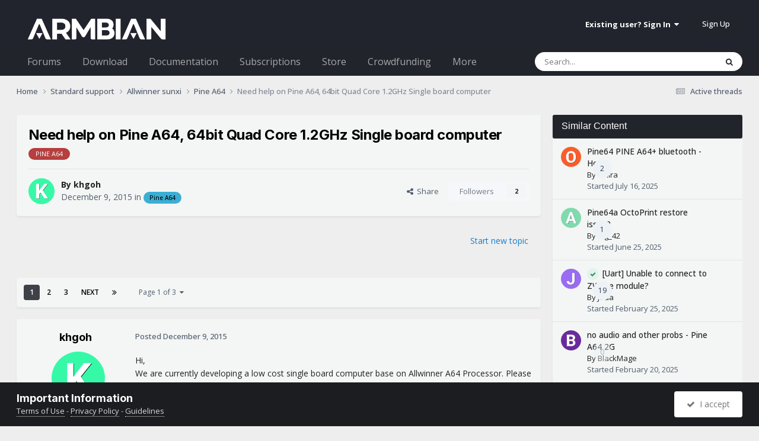

--- FILE ---
content_type: text/html;charset=UTF-8
request_url: https://forum.armbian.com/topic/491-need-help-on-pine-a64-64bit-quad-core-12ghz-single-board-computer/
body_size: 49053
content:
<!DOCTYPE html>
<html lang="en-US" dir="ltr">
	<head>
		<meta charset="utf-8">
        
		<title>Need help on Pine A64, 64bit Quad Core 1.2GHz Single board computer - Pine A64 - Armbian Community Forums</title>
		
			<script>
  (function(i,s,o,g,r,a,m){i['GoogleAnalyticsObject']=r;i[r]=i[r]||function(){
  (i[r].q=i[r].q||[]).push(arguments)},i[r].l=1*new Date();a=s.createElement(o),
  m=s.getElementsByTagName(o)[0];a.async=1;a.src=g;m.parentNode.insertBefore(a,m)
  })(window,document,'script','//www.google-analytics.com/analytics.js','ga');

  ga('create', 'UA-284946-7', 'auto');
  ga('send', 'pageview');

</script>
		
		
		
		

	<meta name="viewport" content="width=device-width, initial-scale=1">


	
	
		<meta property="og:image" content="https://forum.armbian.com/uploads/monthly_2018_11/app-icon-facebook.png.1de6d18d1cb2e304bd3c5d7737b2b476.png">
	


	<meta name="twitter:card" content="summary_large_image" />


	
		<meta name="twitter:site" content="@armbian" />
	



	
		
			
				<meta property="og:title" content="Need help on Pine A64, 64bit Quad Core 1.2GHz Single board computer">
			
		
	

	
		
			
				<meta property="og:type" content="website">
			
		
	

	
		
			
				<meta property="og:url" content="https://forum.armbian.com/topic/491-need-help-on-pine-a64-64bit-quad-core-12ghz-single-board-computer/">
			
		
	

	
		
			
				<meta name="description" content="Hi, We are currently developing a low cost single board computer base on Allwinner A64 Processor. Please refer to the pine64.com and https://www.kickstarter.com/projects/pine64/577817754?token=12cf383f for more detail on the board. Currently we requesting open source community to participate and ...">
			
		
	

	
		
			
				<meta property="og:description" content="Hi, We are currently developing a low cost single board computer base on Allwinner A64 Processor. Please refer to the pine64.com and https://www.kickstarter.com/projects/pine64/577817754?token=12cf383f for more detail on the board. Currently we requesting open source community to participate and ...">
			
		
	

	
		
			
				<meta property="og:updated_time" content="2017-06-01T19:40:45Z">
			
		
	

	
		
			
				<meta name="keywords" content="pine64">
			
		
	

	
		
			
				<meta property="og:site_name" content="Armbian Community Forums">
			
		
	

	
		
			
				<meta property="og:locale" content="en_US">
			
		
	


	
		<link rel="next" href="https://forum.armbian.com/topic/491-need-help-on-pine-a64-64bit-quad-core-12ghz-single-board-computer/page/2/" />
	

	
		<link rel="last" href="https://forum.armbian.com/topic/491-need-help-on-pine-a64-64bit-quad-core-12ghz-single-board-computer/page/3/" />
	

	
		<link rel="canonical" href="https://forum.armbian.com/topic/491-need-help-on-pine-a64-64bit-quad-core-12ghz-single-board-computer/" />
	

<link rel="alternate" type="application/rss+xml" title="Armbian posts" href="https://forum.armbian.com/rss/1-armbian-posts.xml/" /><link rel="alternate" type="application/rss+xml" title="Armbian topics" href="https://forum.armbian.com/rss/2-armbian-topics.xml/" />



<link rel="manifest" href="https://forum.armbian.com/manifest.webmanifest/">
<meta name="msapplication-config" content="https://forum.armbian.com/browserconfig.xml/">
<meta name="msapplication-starturl" content="/">
<meta name="application-name" content="Armbian Community Forums">
<meta name="apple-mobile-web-app-title" content="Armbian Community Forums">

	<meta name="theme-color" content="#22242d">










<link rel="preload" href="//forum.armbian.com/applications/core/interface/font/fontawesome-webfont.woff2?v=4.7.0" as="font" crossorigin="anonymous">
		


	<link rel="preconnect" href="https://fonts.googleapis.com">
	<link rel="preconnect" href="https://fonts.gstatic.com" crossorigin>
	
		
			<link href="https://fonts.googleapis.com/css2?family=Inter:wght@300;400;500;600;700&display=swap" rel="stylesheet">
		
		
			<link href="https://fonts.googleapis.com/css2?family=Open%20Sans:wght@300;400;500;600;700&display=swap" rel="stylesheet">
		
	



	<link rel='stylesheet' href='https://forum.armbian.com/uploads/css_built_18/341e4a57816af3ba440d891ca87450ff_framework.css?v=310fdfdc1e1768294577' media='all'>

	<link rel='stylesheet' href='https://forum.armbian.com/uploads/css_built_18/05e81b71abe4f22d6eb8d1a929494829_responsive.css?v=310fdfdc1e1768294577' media='all'>

	<link rel='stylesheet' href='https://forum.armbian.com/uploads/css_built_18/20446cf2d164adcc029377cb04d43d17_flags.css?v=310fdfdc1e1768294577' media='all'>

	<link rel='stylesheet' href='https://forum.armbian.com/uploads/css_built_18/90eb5adf50a8c640f633d47fd7eb1778_core.css?v=310fdfdc1e1768294577' media='all'>

	<link rel='stylesheet' href='https://forum.armbian.com/uploads/css_built_18/5a0da001ccc2200dc5625c3f3934497d_core_responsive.css?v=310fdfdc1e1768294577' media='all'>

	<link rel='stylesheet' href='https://forum.armbian.com/uploads/css_built_18/4d6a11e8b4b62e126784f10092df229b_typicons.css?v=310fdfdc1e1768294577' media='all'>

	<link rel='stylesheet' href='https://forum.armbian.com/uploads/css_built_18/b894c0b8cc964798aa59066df91cdbe2_modern_tags.css?v=310fdfdc1e1768294577' media='all'>

	<link rel='stylesheet' href='https://forum.armbian.com/uploads/css_built_18/69941883edfaac0a1ab5196ef00be5c3_build.css?v=310fdfdc1e1768294577' media='all'>

	<link rel='stylesheet' href='https://forum.armbian.com/uploads/css_built_18/62e269ced0fdab7e30e026f1d30ae516_forums.css?v=310fdfdc1e1768294577' media='all'>

	<link rel='stylesheet' href='https://forum.armbian.com/uploads/css_built_18/76e62c573090645fb99a15a363d8620e_forums_responsive.css?v=310fdfdc1e1768294577' media='all'>

	<link rel='stylesheet' href='https://forum.armbian.com/uploads/css_built_18/ebdea0c6a7dab6d37900b9190d3ac77b_topics.css?v=310fdfdc1e1768294577' media='all'>

	<link rel='stylesheet' href='https://forum.armbian.com/uploads/css_built_18/549f8085911bad93f30809060d5bf79a_raffles.css?v=310fdfdc1e1768294577' media='all'>





<link rel='stylesheet' href='https://forum.armbian.com/uploads/css_built_18/258adbb6e4f3e83cd3b355f84e3fa002_custom.css?v=310fdfdc1e1768294577' media='all'>




		
		

	
	<link rel='shortcut icon' href='https://forum.armbian.com/uploads/monthly_2018_11/favicon.ico.23abcc75aef41cd036abdb91ded7951c.ico' type="image/x-icon">

	
        <!-- App Indexing for Google Search -->
        <link href="android-app://com.quoord.tapatalkpro.activity/tapatalk/forum.armbian.com/?location=topic&tid=491&page=1&perpage=30&channel=google-indexing" rel="alternate" />
        <link href="ios-app://307880732/tapatalk/forum.armbian.com/?location=topic&tid=491&page=1&perpage=30&channel=google-indexing" rel="alternate" />
        
        <link href="https://forum.armbian.com/topic/491-need-help-on-pine-a64-64bit-quad-core-12ghz-single-board-computer//applications/tapatalkapp/sources/manifest.json" rel="manifest">
        
        <meta name="apple-itunes-app" content="app-id=307880732, affiliate-data=at=10lR7C, app-argument=tapatalk://forum.armbian.com/?location=topic&tid=491&page=1&perpage=30" />
        </head>
	<body class="ipsApp ipsApp_front ipsJS_none ipsClearfix" data-controller="core.front.core.app"  data-message=""  data-pageapp="forums" data-pagelocation="front" data-pagemodule="forums" data-pagecontroller="topic" data-pageid="491"   >
		
        

        

		<a href="#ipsLayout_mainArea" class="ipsHide" title="Go to main content on this page" accesskey="m">Jump to content</a>
		





		<div id="ipsLayout_header" class="ipsClearfix">
			<header>
				<div class="ipsLayout_container">
					


<a href='https://forum.armbian.com/' id='elLogo' accesskey='1'><img src="https://forum.armbian.com/uploads/monthly_2026_01/logo9.png.42f2cff7f0f19030490d37280d806728.png" alt='Armbian Community Forums'></a>

					
						

	<ul id="elUserNav" class="ipsList_inline cSignedOut ipsResponsive_showDesktop">
		
        
		
        
        
            
            
	


	<li class='cUserNav_icon ipsHide' id='elCart_container'></li>
	<li class='elUserNav_sep ipsHide' id='elCart_sep'></li>

<li id="elSignInLink">
                <a href="https://forum.armbian.com/login/" data-ipsmenu-closeonclick="false" data-ipsmenu id="elUserSignIn">
                    Existing user? Sign In  <i class="fa fa-caret-down"></i>
                </a>
                
<div id='elUserSignIn_menu' class='ipsMenu ipsMenu_auto ipsHide'>
	<form accept-charset='utf-8' method='post' action='https://forum.armbian.com/login/'>
		<input type="hidden" name="csrfKey" value="931d5fd4c3db243262a0c4bc600d9fa8">
		<input type="hidden" name="ref" value="aHR0cHM6Ly9mb3J1bS5hcm1iaWFuLmNvbS90b3BpYy80OTEtbmVlZC1oZWxwLW9uLXBpbmUtYTY0LTY0Yml0LXF1YWQtY29yZS0xMmdoei1zaW5nbGUtYm9hcmQtY29tcHV0ZXIv">
		<div data-role="loginForm">
			
			
			
				<div class='ipsColumns ipsColumns_noSpacing'>
					<div class='ipsColumn ipsColumn_wide' id='elUserSignIn_internal'>
						
<div class="ipsPad ipsForm ipsForm_vertical">
	<h4 class="ipsType_sectionHead">Sign In</h4>
	<br><br>
	<ul class='ipsList_reset'>
		<li class="ipsFieldRow ipsFieldRow_noLabel ipsFieldRow_fullWidth">
			
			
				<input type="text" placeholder="Display Name or Email Address" name="auth" autocomplete="email">
			
		</li>
		<li class="ipsFieldRow ipsFieldRow_noLabel ipsFieldRow_fullWidth">
			<input type="password" placeholder="Password" name="password" autocomplete="current-password">
		</li>
		<li class="ipsFieldRow ipsFieldRow_checkbox ipsClearfix">
			<span class="ipsCustomInput">
				<input type="checkbox" name="remember_me" id="remember_me_checkbox" value="1" checked aria-checked="true">
				<span></span>
			</span>
			<div class="ipsFieldRow_content">
				<label class="ipsFieldRow_label" for="remember_me_checkbox">Remember me</label>
				<span class="ipsFieldRow_desc">Not recommended on shared computers</span>
			</div>
		</li>
		<li class="ipsFieldRow ipsFieldRow_fullWidth">
			<button type="submit" name="_processLogin" value="usernamepassword" class="ipsButton ipsButton_primary ipsButton_small" id="elSignIn_submit">Sign In</button>
			
				<p class="ipsType_right ipsType_small">
					
						<a href='https://forum.armbian.com/lostpassword/' data-ipsDialog data-ipsDialog-title='Forgot your password?'>
					
					Forgot your password?</a>
				</p>
			
		</li>
	</ul>
</div>
					</div>
					<div class='ipsColumn ipsColumn_wide'>
						<div class='ipsPadding' id='elUserSignIn_external'>
							<div class='ipsAreaBackground_light ipsPadding:half'>
								
									<p class='ipsType_reset ipsType_small ipsType_center'><strong>Or sign in with one of these services</strong></p>
								
								
									<div class='ipsType_center ipsMargin_top:half'>
										

<button type="submit" name="_processLogin" value="2" class='ipsButton ipsButton_verySmall ipsButton_fullWidth ipsSocial ipsSocial_facebook' style="background-color: #3a579a">
	
		<span class='ipsSocial_icon'>
			
				<i class='fa fa-facebook-official'></i>
			
		</span>
		<span class='ipsSocial_text'>Sign in with Facebook</span>
	
</button>
									</div>
								
									<div class='ipsType_center ipsMargin_top:half'>
										

<button type="submit" name="_processLogin" value="8" class='ipsButton ipsButton_verySmall ipsButton_fullWidth ipsSocial ipsSocial_microsoft' style="background-color: #008b00">
	
		<span class='ipsSocial_icon'>
			
				<i class='fa fa-windows'></i>
			
		</span>
		<span class='ipsSocial_text'>Sign in with Microsoft</span>
	
</button>
									</div>
								
									<div class='ipsType_center ipsMargin_top:half'>
										

<button type="submit" name="_processLogin" value="7" class='ipsButton ipsButton_verySmall ipsButton_fullWidth ipsSocial ipsSocial_linkedin' style="background-color: #007eb3">
	
		<span class='ipsSocial_icon'>
			
				<i class='fa fa-linkedin'></i>
			
		</span>
		<span class='ipsSocial_text'>Sign in with LinkedIn</span>
	
</button>
									</div>
								
									<div class='ipsType_center ipsMargin_top:half'>
										

<button type="submit" name="_processLogin" value="3" class='ipsButton ipsButton_verySmall ipsButton_fullWidth ipsSocial ipsSocial_google' style="background-color: #4285F4">
	
		<span class='ipsSocial_icon'>
			
				<i class='fa fa-google'></i>
			
		</span>
		<span class='ipsSocial_text'>Sign in with Google</span>
	
</button>
									</div>
								
							</div>
						</div>
					</div>
				</div>
			
		</div>
	</form>
</div>
            </li>
            
        
		
			<li>
				
					<a href="https://forum.armbian.com/register/" data-ipsdialog data-ipsdialog-size="narrow" data-ipsdialog-title="Sign Up"  id="elRegisterButton" class="ipsButton ipsButton_normal ipsButton_primary">Sign Up</a>
				
			</li>
		
	</ul>

						
<ul class='ipsMobileHamburger ipsList_reset ipsResponsive_hideDesktop'>
	<li data-ipsDrawer data-ipsDrawer-drawerElem='#elMobileDrawer'>
		<a href='#'>
			
			
				
			
			
			
			<i class='fa fa-navicon'></i>
		</a>
	</li>
</ul>
					
				</div>
			</header>
			

	<nav data-controller='core.front.core.navBar' class=' ipsResponsive_showDesktop'>
		<div class='ipsNavBar_primary ipsLayout_container '>
			<ul data-role="primaryNavBar" class='ipsClearfix'>
				


	
		
		
		<li  id='elNavSecondary_24' data-role="navBarItem" data-navApp="core" data-navExt="CustomItem">
			
			
				<a href="https://forum.armbian.com"  data-navItem-id="24" >
					Forums<span class='ipsNavBar_active__identifier'></span>
				</a>
			
			
				<ul class='ipsNavBar_secondary ipsHide' data-role='secondaryNavBar'>
					


	
		
		
		<li  id='elNavSecondary_55' data-role="navBarItem" data-navApp="staffappsystem" data-navExt="Applications">
			
			
				<a href="https://forum.armbian.com/staffapplications/"  data-navItem-id="55" >
					Applications<span class='ipsNavBar_active__identifier'></span>
				</a>
			
			
		</li>
	
	

	
		
		
		<li  id='elNavSecondary_52' data-role="navBarItem" data-navApp="memberlists" data-navExt="Memberlistpage">
			
			
				<a href="https://forum.armbian.com/members/"  data-navItem-id="52" >
					Moderators<span class='ipsNavBar_active__identifier'></span>
				</a>
			
			
		</li>
	
	

	
		
		
		<li  id='elNavSecondary_66' data-role="navBarItem" data-navApp="memberlists" data-navExt="Memberlistpage">
			
			
				<a href="https://forum.armbian.com/members/7-support/"  data-navItem-id="66" >
					Support<span class='ipsNavBar_active__identifier'></span>
				</a>
			
			
		</li>
	
	

	
	

	
		
		
		<li  id='elNavSecondary_65' data-role="navBarItem" data-navApp="memberlists" data-navExt="Memberlistpage">
			
			
				<a href="https://forum.armbian.com/members/7-support/"  data-navItem-id="65" >
					Support<span class='ipsNavBar_active__identifier'></span>
				</a>
			
			
		</li>
	
	

	
	

	
	

	
		
		
		<li  id='elNavSecondary_3' data-role="navBarItem" data-navApp="core" data-navExt="AllActivity">
			
			
				<a href="https://forum.armbian.com/discover/"  data-navItem-id="3" >
					All Activity<span class='ipsNavBar_active__identifier'></span>
				</a>
			
			
		</li>
	
	

	
		
		
		<li  id='elNavSecondary_4' data-role="navBarItem" data-navApp="core" data-navExt="YourActivityStreams">
			
			
				<a href="#" id="elNavigation_4" data-ipsMenu data-ipsMenu-appendTo='#elNavSecondary_24' data-ipsMenu-activeClass='ipsNavActive_menu' data-navItem-id="4" >
					My Activity Streams <i class="fa fa-caret-down"></i><span class='ipsNavBar_active__identifier'></span>
				</a>
				<ul id="elNavigation_4_menu" class="ipsMenu ipsMenu_auto ipsHide">
					

	
		
			<li class='ipsMenu_item' data-streamid='14'>
				<a href='https://forum.armbian.com/discover/14/' >
					Active threads
				</a>
			</li>
		
	

				</ul>
			
			
		</li>
	
	

	
	

	
	

					<li class='ipsHide' id='elNavigationMore_24' data-role='navMore'>
						<a href='#' data-ipsMenu data-ipsMenu-appendTo='#elNavigationMore_24' id='elNavigationMore_24_dropdown'>More <i class='fa fa-caret-down'></i></a>
						<ul class='ipsHide ipsMenu ipsMenu_auto' id='elNavigationMore_24_dropdown_menu' data-role='moreDropdown'></ul>
					</li>
				</ul>
			
		</li>
	
	

	
		
		
		<li  id='elNavSecondary_20' data-role="navBarItem" data-navApp="core" data-navExt="CustomItem">
			
			
				<a href="https://www.armbian.com/download/?device_support=Standard%20support"  data-navItem-id="20" >
					Download<span class='ipsNavBar_active__identifier'></span>
				</a>
			
			
				<ul class='ipsNavBar_secondary ipsHide' data-role='secondaryNavBar'>
					


	
		
		
		<li  id='elNavSecondary_61' data-role="navBarItem" data-navApp="core" data-navExt="CustomItem">
			
			
				<a href="https://www.armbian.com/download/?arch=aarch64&amp;device_support=Standard%20support"  data-navItem-id="61" >
					AARCH64<span class='ipsNavBar_active__identifier'></span>
				</a>
			
			
		</li>
	
	

	
		
		
		<li  id='elNavSecondary_60' data-role="navBarItem" data-navApp="core" data-navExt="CustomItem">
			
			
				<a href="https://www.armbian.com/download/?arch=riscv64"  data-navItem-id="60" >
					RISCV64<span class='ipsNavBar_active__identifier'></span>
				</a>
			
			
		</li>
	
	

	
		
		
		<li  id='elNavSecondary_62' data-role="navBarItem" data-navApp="core" data-navExt="CustomItem">
			
			
				<a href="https://www.armbian.com/download/?arch=amd64"  data-navItem-id="62" >
					AMD64<span class='ipsNavBar_active__identifier'></span>
				</a>
			
			
		</li>
	
	

	
		
		
		<li  id='elNavSecondary_63' data-role="navBarItem" data-navApp="core" data-navExt="CustomItem">
			
			
				<a href="https://www.armbian.com/download/?arch=armhf&amp;__year=2015-2020&amp;device_support=Standard%20support"  data-navItem-id="63" >
					ARMHF<span class='ipsNavBar_active__identifier'></span>
				</a>
			
			
		</li>
	
	

					<li class='ipsHide' id='elNavigationMore_20' data-role='navMore'>
						<a href='#' data-ipsMenu data-ipsMenu-appendTo='#elNavigationMore_20' id='elNavigationMore_20_dropdown'>More <i class='fa fa-caret-down'></i></a>
						<ul class='ipsHide ipsMenu ipsMenu_auto' id='elNavigationMore_20_dropdown_menu' data-role='moreDropdown'></ul>
					</li>
				</ul>
			
		</li>
	
	

	
	

	
		
		
		<li  id='elNavSecondary_26' data-role="navBarItem" data-navApp="core" data-navExt="CustomItem">
			
			
				<a href="https://docs.armbian.com"  data-navItem-id="26" >
					Documentation<span class='ipsNavBar_active__identifier'></span>
				</a>
			
			
		</li>
	
	

	
	

	
	

	
	

	
		
		
		<li  id='elNavSecondary_28' data-role="navBarItem" data-navApp="nexus" data-navExt="Subscriptions">
			
			
				<a href="https://forum.armbian.com/subscriptions/"  data-navItem-id="28" >
					Subscriptions<span class='ipsNavBar_active__identifier'></span>
				</a>
			
			
		</li>
	
	

	
		
		
		<li  id='elNavSecondary_27' data-role="navBarItem" data-navApp="nexus" data-navExt="Store">
			
			
				<a href="https://forum.armbian.com/store/"  data-navItem-id="27" >
					Store<span class='ipsNavBar_active__identifier'></span>
				</a>
			
			
				<ul class='ipsNavBar_secondary ipsHide' data-role='secondaryNavBar'>
					


	
	

	
	

	
	

	
	

					<li class='ipsHide' id='elNavigationMore_27' data-role='navMore'>
						<a href='#' data-ipsMenu data-ipsMenu-appendTo='#elNavigationMore_27' id='elNavigationMore_27_dropdown'>More <i class='fa fa-caret-down'></i></a>
						<ul class='ipsHide ipsMenu ipsMenu_auto' id='elNavigationMore_27_dropdown_menu' data-role='moreDropdown'></ul>
					</li>
				</ul>
			
		</li>
	
	

	
		
		
		<li  id='elNavSecondary_43' data-role="navBarItem" data-navApp="crowdfunding" data-navExt="crowdfunding">
			
			
				<a href="https://forum.armbian.com/crowdfunding/"  data-navItem-id="43" >
					Crowdfunding<span class='ipsNavBar_active__identifier'></span>
				</a>
			
			
		</li>
	
	

	
	

	
	

	
	

	
		
		
		<li  id='elNavSecondary_58' data-role="navBarItem" data-navApp="raffles" data-navExt="Raffles">
			
			
				<a href="https://forum.armbian.com/raffles/"  data-navItem-id="58" >
					Raffles<span class='ipsNavBar_active__identifier'></span>
				</a>
			
			
		</li>
	
	

	
		
		
		<li  id='elNavSecondary_59' data-role="navBarItem" data-navApp="communitymap" data-navExt="Communitymap">
			
			
				<a href="https://forum.armbian.com/communitymap/"  data-navItem-id="59" >
					Community Map<span class='ipsNavBar_active__identifier'></span>
				</a>
			
			
		</li>
	
	

				<li class='ipsHide' id='elNavigationMore' data-role='navMore'>
					<a href='#' data-ipsMenu data-ipsMenu-appendTo='#elNavigationMore' id='elNavigationMore_dropdown'>More</a>
					<ul class='ipsNavBar_secondary ipsHide' data-role='secondaryNavBar'>
						<li class='ipsHide' id='elNavigationMore_more' data-role='navMore'>
							<a href='#' data-ipsMenu data-ipsMenu-appendTo='#elNavigationMore_more' id='elNavigationMore_more_dropdown'>More <i class='fa fa-caret-down'></i></a>
							<ul class='ipsHide ipsMenu ipsMenu_auto' id='elNavigationMore_more_dropdown_menu' data-role='moreDropdown'></ul>
						</li>
					</ul>
				</li>
			</ul>
			

	<div id="elSearchWrapper">
		<div id="elSearch" data-controller="core.front.core.quickSearch">
			<form accept-charset="utf-8" action="//forum.armbian.com/search/?do=quicksearch" method="post">
                <input type="search" id="elSearchField" placeholder="Search..." name="q" autocomplete="off" aria-label="Search">
                <details class="cSearchFilter">
                    <summary class="cSearchFilter__text"></summary>
                    
                    <ul class="cSearchFilter__menu">
                        
                        <li><label><input type="radio" name="type" value="all" ><span class="cSearchFilter__menuText">Everywhere</span></label></li>
                        
                            
                                <li><label><input type="radio" name="type" value="contextual_{&quot;type&quot;:&quot;forums_topic&quot;,&quot;nodes&quot;:244}"  checked><span class="cSearchFilter__menuText">This Forum</span></label></li>
                            
                                <li><label><input type="radio" name="type" value="contextual_{&quot;type&quot;:&quot;forums_topic&quot;,&quot;item&quot;:491}"  checked><span class="cSearchFilter__menuText">This Topic</span></label></li>
                            
                        
                        
                            <li><label><input type="radio" name="type" value="csegoogle" ><span class="cSearchFilter__menuText">Google</span></label></li>
                        
                            <li><label><input type="radio" name="type" value="forums_topic" ><span class="cSearchFilter__menuText">Topics</span></label></li>
                        
                            <li><label><input type="radio" name="type" value="nexus_package_item" ><span class="cSearchFilter__menuText">Products</span></label></li>
                        
                            <li><label><input type="radio" name="type" value="crowdfunding_project" ><span class="cSearchFilter__menuText">Projects</span></label></li>
                        
                            <li><label><input type="radio" name="type" value="staffappsystem_applicationrecord" ><span class="cSearchFilter__menuText">Positions</span></label></li>
                        
                            <li><label><input type="radio" name="type" value="calendar_event" ><span class="cSearchFilter__menuText">Events</span></label></li>
                        
                            <li><label><input type="radio" name="type" value="raffles_raffle" ><span class="cSearchFilter__menuText">Raffles</span></label></li>
                        
                            <li><label><input type="radio" name="type" value="communitymap_markers" ><span class="cSearchFilter__menuText">Markers</span></label></li>
                        
                            <li><label><input type="radio" name="type" value="core_members" ><span class="cSearchFilter__menuText">Members</span></label></li>
                        
                    </ul>

                </details>
				<button class="cSearchSubmit" type="submit" aria-label="Search"><i class="fa fa-search"></i></button>
			</form>
		</div>
	</div>

		</div>
	</nav>

			
<ul id='elMobileNav' class='ipsResponsive_hideDesktop' data-controller='core.front.core.mobileNav'>
	
		
			
			
				
				
			
				
				
			
				
					<li id='elMobileBreadcrumb'>
						<a href='https://forum.armbian.com/forum/244-pine-a64/'>
							<span>Pine A64</span>
						</a>
					</li>
				
				
			
				
				
			
		
	
	
	
	<li >
		<a data-action="defaultStream" href='https://forum.armbian.com/discover/14/'><i class="fa fa-newspaper-o" aria-hidden="true"></i></a>
	</li>

	

	
		<li class='ipsJS_show'>
			<a href='https://forum.armbian.com/search/'><i class='fa fa-search'></i></a>
		</li>
	
</ul>
		</div>
		<main id="ipsLayout_body" class="ipsLayout_container">
			<div id="ipsLayout_contentArea">
				<div id="ipsLayout_contentWrapper">
					
<nav class='ipsBreadcrumb ipsBreadcrumb_top ipsFaded_withHover'>
	

	<ul class='ipsList_inline ipsPos_right'>
		
		<li >
			<a data-action="defaultStream" class='ipsType_light '  href='https://forum.armbian.com/discover/14/'><i class="fa fa-newspaper-o" aria-hidden="true"></i> <span>Active threads</span></a>
		</li>
		
	</ul>

	<ul data-role="breadcrumbList">
		<li>
			<a title="Home" href='https://forum.armbian.com/'>
				<span>Home <i class='fa fa-angle-right'></i></span>
			</a>
		</li>
		
		
			<li>
				
					<a href='https://forum.armbian.com/forum/64-standard-support/'>
						<span>Standard support <i class='fa fa-angle-right' aria-hidden="true"></i></span>
					</a>
				
			</li>
		
			<li>
				
					<a href='https://forum.armbian.com/forum/65-allwinner-sunxi/'>
						<span>Allwinner sunxi <i class='fa fa-angle-right' aria-hidden="true"></i></span>
					</a>
				
			</li>
		
			<li>
				
					<a href='https://forum.armbian.com/forum/244-pine-a64/'>
						<span>Pine A64 <i class='fa fa-angle-right' aria-hidden="true"></i></span>
					</a>
				
			</li>
		
			<li>
				
					Need help on Pine A64, 64bit Quad Core 1.2GHz Single board computer
				
			</li>
		
	</ul>
</nav>
					
					<div id="ipsLayout_mainArea">

	
	
	

						
						
						
						

	




						



<div class="ipsPageHeader ipsResponsive_pull ipsBox ipsPadding sm:ipsPadding:half ipsMargin_bottom">
		
	
	<div class="ipsFlex ipsFlex-ai:center ipsFlex-fw:wrap ipsGap:4">
		<div class="ipsFlex-flex:11">
			<h1 class="ipsType_pageTitle ipsContained_container">
				

				
				
					<span class="ipsType_break ipsContained">
						<span>Need help on Pine A64, 64bit Quad Core 1.2GHz Single board computer</span>
					</span>
				
			</h1>
			
			
				


	
		<ul class="ipsTags ipsList_inline " >
			
				
					

<li >
	
	
	<a href="https://forum.armbian.com/tags/pine64/" title="Find other content tagged with 'pine64'" class="ipsTag ipsTag_prefix" style="background-color: #b63f3f !important; color: #ffffff !important; display: inline-block !important" rel="tag"><span>PINE A64</span></a>

	
</li>

				
			
			
		</ul>
		
	

			
		</div>
		
	</div>
	<hr class="ipsHr">
	<div class="ipsPageHeader__meta ipsFlex ipsFlex-jc:between ipsFlex-ai:center ipsFlex-fw:wrap ipsGap:3">
		<div class="ipsFlex-flex:11">
			<div class="ipsPhotoPanel ipsPhotoPanel_mini ipsPhotoPanel_notPhone ipsClearfix">
				


	<a href="https://forum.armbian.com/profile/574-khgoh/" rel="nofollow" data-ipsHover data-ipsHover-width="370" data-ipsHover-target="https://forum.armbian.com/profile/574-khgoh/?do=hovercard" class="ipsUserPhoto ipsUserPhoto_mini" title="Go to khgoh's profile">
		<img src='https://forum.armbian.com/uploads/n2a/n2a-7473b10656b5caca7d7902d21bb19a4dab418203.avatars_letters.png' alt='khgoh' loading="lazy">
	</a>

				<div>
					<p class="ipsType_reset ipsType_blendLinks">
						<span class="ipsType_normal">
						
							<strong>By 



<a href="https://forum.armbian.com/profile/574-khgoh/" rel="nofollow" data-ipshover data-ipshover-width="370" data-ipshover-target="https://forum.armbian.com/profile/574-khgoh/?do=hovercard&amp;referrer=https%253A%252F%252Fforum.armbian.com%252Ftopic%252F491-need-help-on-pine-a64-64bit-quad-core-12ghz-single-board-computer%252F" title="Go to khgoh's profile" class="ipsType_break">khgoh</a></strong><br>
							<span class="ipsType_light"><time datetime='2015-12-09T08:48:12Z' title='12/09/15 08:48  AM' data-short='10 yr'>December 9, 2015</time> in <a href="https://forum.armbian.com/forum/244-pine-a64/">

<span class="ipsBadge ipsBadge_pill" 


style="background-color: #3baed4; color: #000000;"
>Pine A64</span>
</a></span>
						
						</span>
					</p>
				</div>
			</div>
		</div>
		
			<div class="ipsFlex-flex:01 ipsResponsive_hidePhone">
				<div class="ipsShareLinks">
					
						


    <a href='#elShareItem_698294170_menu' id='elShareItem_698294170' data-ipsMenu class='ipsShareButton ipsButton ipsButton_verySmall ipsButton_link ipsButton_link--light'>
        <span><i class='fa fa-share-alt'></i></span> &nbsp;Share
    </a>

    <div class='ipsPadding ipsMenu ipsMenu_normal ipsHide' id='elShareItem_698294170_menu' data-controller="core.front.core.sharelink">
        
        
        <span data-ipsCopy data-ipsCopy-flashmessage>
            <a href="https://forum.armbian.com/topic/491-need-help-on-pine-a64-64bit-quad-core-12ghz-single-board-computer/" class="ipsButton ipsButton_light ipsButton_small ipsButton_fullWidth" data-role="copyButton" data-clipboard-text="https://forum.armbian.com/topic/491-need-help-on-pine-a64-64bit-quad-core-12ghz-single-board-computer/" data-ipstooltip title='Copy Link to Clipboard'><i class="fa fa-clone"></i> https://forum.armbian.com/topic/491-need-help-on-pine-a64-64bit-quad-core-12ghz-single-board-computer/</a>
        </span>
        <ul class='ipsShareLinks ipsMargin_top:half'>
            
                <li>
<a href="https://www.linkedin.com/shareArticle?mini=true&amp;url=https%3A%2F%2Fforum.armbian.com%2Ftopic%2F491-need-help-on-pine-a64-64bit-quad-core-12ghz-single-board-computer%2F&amp;title=Need+help+on+Pine+A64%2C+64bit+Quad+Core+1.2GHz+Single+board+computer" rel="nofollow noopener" class="cShareLink cShareLink_linkedin" target="_blank" data-role="shareLink" title='Share on LinkedIn' data-ipsTooltip>
	<i class="fa fa-linkedin"></i>
</a></li>
            
                <li>
<a href="https://x.com/share?url=https%3A%2F%2Fforum.armbian.com%2Ftopic%2F491-need-help-on-pine-a64-64bit-quad-core-12ghz-single-board-computer%2F" class="cShareLink cShareLink_x" target="_blank" data-role="shareLink" title='Share on X' data-ipsTooltip rel='nofollow noopener'>
    <i class="fa fa-x"></i>
</a></li>
            
                <li>
<a href="https://www.facebook.com/sharer/sharer.php?u=https%3A%2F%2Fforum.armbian.com%2Ftopic%2F491-need-help-on-pine-a64-64bit-quad-core-12ghz-single-board-computer%2F" class="cShareLink cShareLink_facebook" target="_blank" data-role="shareLink" title='Share on Facebook' data-ipsTooltip rel='noopener nofollow'>
	<i class="fa fa-facebook"></i>
</a></li>
            
                <li>
<a href="https://www.reddit.com/submit?url=https%3A%2F%2Fforum.armbian.com%2Ftopic%2F491-need-help-on-pine-a64-64bit-quad-core-12ghz-single-board-computer%2F&amp;title=Need+help+on+Pine+A64%2C+64bit+Quad+Core+1.2GHz+Single+board+computer" rel="nofollow noopener" class="cShareLink cShareLink_reddit" target="_blank" title='Share on Reddit' data-ipsTooltip>
	<i class="fa fa-reddit"></i>
</a></li>
            
                <li>
<a href="mailto:?subject=Need%20help%20on%20Pine%20A64%2C%2064bit%20Quad%20Core%201.2GHz%20Single%20board%20computer&body=https%3A%2F%2Fforum.armbian.com%2Ftopic%2F491-need-help-on-pine-a64-64bit-quad-core-12ghz-single-board-computer%2F" rel='nofollow' class='cShareLink cShareLink_email' title='Share via email' data-ipsTooltip>
	<i class="fa fa-envelope"></i>
</a></li>
            
        </ul>
        
            <hr class='ipsHr'>
            <button class='ipsHide ipsButton ipsButton_verySmall ipsButton_light ipsButton_fullWidth ipsMargin_top:half' data-controller='core.front.core.webshare' data-role='webShare' data-webShareTitle='Need help on Pine A64, 64bit Quad Core 1.2GHz Single board computer' data-webShareText='Need help on Pine A64, 64bit Quad Core 1.2GHz Single board computer' data-webShareUrl='https://forum.armbian.com/topic/491-need-help-on-pine-a64-64bit-quad-core-12ghz-single-board-computer/'>More sharing options...</button>
        
    </div>

					
					
                    

					



					

<div data-followApp='forums' data-followArea='topic' data-followID='491' data-controller='core.front.core.followButton'>
	

	<a href='https://forum.armbian.com/login/' rel="nofollow" class="ipsFollow ipsPos_middle ipsButton ipsButton_light ipsButton_verySmall " data-role="followButton" data-ipsTooltip title='Sign in to follow this'>
		<span>Followers</span>
		<span class='ipsCommentCount'>2</span>
	</a>

</div>
				</div>
			</div>
					
	</div>
	
	
</div>








<div class="ipsClearfix">
	<ul class="ipsToolList ipsToolList_horizontal ipsClearfix ipsSpacer_both ipsResponsive_hidePhone">
		
		
			<li class="ipsResponsive_hidePhone">
				
					<a href="https://forum.armbian.com/forum/244-pine-a64/?do=add" rel="nofollow" class="ipsButton ipsButton_link ipsButton_medium ipsButton_fullWidth" title="Start a new topic in this forum">Start new topic</a>
				
			</li>
		
		
	
</ul>
</div>

<div id="comments" data-controller="core.front.core.commentFeed,forums.front.topic.view, core.front.core.ignoredComments" data-autopoll data-baseurl="https://forum.armbian.com/topic/491-need-help-on-pine-a64-64bit-quad-core-12ghz-single-board-computer/"  data-feedid="topic-491" class="cTopic ipsClear ipsSpacer_top">
	
			

				<div class="ipsBox ipsResponsive_pull ipsPadding:half ipsClearfix ipsClear ipsMargin_bottom">
					
					
						


	
	<ul class='ipsPagination' id='elPagination_747aca4b1005d68e98e8e0f09ab29a4d_367855516' data-ipsPagination-seoPagination='true' data-pages='3' data-ipsPagination  data-ipsPagination-pages="3" data-ipsPagination-perPage='30'>
		
			
				<li class='ipsPagination_first ipsPagination_inactive'><a href='https://forum.armbian.com/topic/491-need-help-on-pine-a64-64bit-quad-core-12ghz-single-board-computer/#comments' rel="first" data-page='1' data-ipsTooltip title='First page'><i class='fa fa-angle-double-left'></i></a></li>
				<li class='ipsPagination_prev ipsPagination_inactive'><a href='https://forum.armbian.com/topic/491-need-help-on-pine-a64-64bit-quad-core-12ghz-single-board-computer/#comments' rel="prev" data-page='0' data-ipsTooltip title='Previous page'>Prev</a></li>
			
			<li class='ipsPagination_page ipsPagination_active'><a href='https://forum.armbian.com/topic/491-need-help-on-pine-a64-64bit-quad-core-12ghz-single-board-computer/#comments' data-page='1'>1</a></li>
			
				
					<li class='ipsPagination_page'><a href='https://forum.armbian.com/topic/491-need-help-on-pine-a64-64bit-quad-core-12ghz-single-board-computer/page/2/#comments' data-page='2'>2</a></li>
				
					<li class='ipsPagination_page'><a href='https://forum.armbian.com/topic/491-need-help-on-pine-a64-64bit-quad-core-12ghz-single-board-computer/page/3/#comments' data-page='3'>3</a></li>
				
				<li class='ipsPagination_next'><a href='https://forum.armbian.com/topic/491-need-help-on-pine-a64-64bit-quad-core-12ghz-single-board-computer/page/2/#comments' rel="next" data-page='2' data-ipsTooltip title='Next page'>Next</a></li>
				<li class='ipsPagination_last'><a href='https://forum.armbian.com/topic/491-need-help-on-pine-a64-64bit-quad-core-12ghz-single-board-computer/page/3/#comments' rel="last" data-page='3' data-ipsTooltip title='Last page'><i class='fa fa-angle-double-right'></i></a></li>
			
			
				<li class='ipsPagination_pageJump'>
					<a href='#' data-ipsMenu data-ipsMenu-closeOnClick='false' data-ipsMenu-appendTo='#elPagination_747aca4b1005d68e98e8e0f09ab29a4d_367855516' id='elPagination_747aca4b1005d68e98e8e0f09ab29a4d_367855516_jump'>Page 1 of 3 &nbsp;<i class='fa fa-caret-down'></i></a>
					<div class='ipsMenu ipsMenu_narrow ipsPadding ipsHide' id='elPagination_747aca4b1005d68e98e8e0f09ab29a4d_367855516_jump_menu'>
						<form accept-charset='utf-8' method='post' action='https://forum.armbian.com/topic/491-need-help-on-pine-a64-64bit-quad-core-12ghz-single-board-computer/#comments' data-role="pageJump" data-baseUrl='#'>
							<ul class='ipsForm ipsForm_horizontal'>
								<li class='ipsFieldRow'>
									<input type='number' min='1' max='3' placeholder='Page number' class='ipsField_fullWidth' name='page'>
								</li>
								<li class='ipsFieldRow ipsFieldRow_fullWidth'>
									<input type='submit' class='ipsButton_fullWidth ipsButton ipsButton_verySmall ipsButton_primary' value='Go'>
								</li>
							</ul>
						</form>
					</div>
				</li>
			
		
	</ul>

					
				</div>
			
	

	

<div data-controller='core.front.core.recommendedComments' data-url='https://forum.armbian.com/topic/491-need-help-on-pine-a64-64bit-quad-core-12ghz-single-board-computer/?recommended=comments' class='ipsRecommendedComments ipsHide'>
	<div data-role="recommendedComments">
		<h2 class='ipsType_sectionHead ipsType_large ipsType_bold ipsMargin_bottom'>Recommended Posts</h2>
		
	</div>
</div>
	
	<div id="elPostFeed" data-role="commentFeed" data-controller="core.front.core.moderation" >
		<form action="https://forum.armbian.com/topic/491-need-help-on-pine-a64-64bit-quad-core-12ghz-single-board-computer/?csrfKey=931d5fd4c3db243262a0c4bc600d9fa8&amp;do=multimodComment" method="post" data-ipspageaction data-role="moderationTools">
			
			
				

					

					
					



<a id="comment-3076"></a>
<article  id="elComment_3076" class="cPost ipsBox ipsResponsive_pull  ipsComment  ipsComment_parent ipsClearfix ipsClear ipsColumns ipsColumns_noSpacing ipsColumns_collapsePhone    ">
	

	

	<div class="cAuthorPane_mobile ipsResponsive_showPhone">
		<div class="cAuthorPane_photo">
			<div class="cAuthorPane_photoWrap">
				


	<a href="https://forum.armbian.com/profile/574-khgoh/" rel="nofollow" data-ipsHover data-ipsHover-width="370" data-ipsHover-target="https://forum.armbian.com/profile/574-khgoh/?do=hovercard" class="ipsUserPhoto ipsUserPhoto_large" title="Go to khgoh's profile">
		<img src='https://forum.armbian.com/uploads/n2a/n2a-7473b10656b5caca7d7902d21bb19a4dab418203.avatars_letters.png' alt='khgoh' loading="lazy">
	</a>

				
				
			</div>
		</div>
		<div class="cAuthorPane_content">
			<h3 class="ipsType_sectionHead cAuthorPane_author ipsType_break ipsType_blendLinks ipsFlex ipsFlex-ai:center">
				



<a href="https://forum.armbian.com/profile/574-khgoh/" rel="nofollow" data-ipshover data-ipshover-width="370" data-ipshover-target="https://forum.armbian.com/profile/574-khgoh/?do=hovercard&amp;referrer=https%253A%252F%252Fforum.armbian.com%252Ftopic%252F491-need-help-on-pine-a64-64bit-quad-core-12ghz-single-board-computer%252F" title="Go to khgoh's profile" class="ipsType_break">khgoh</a>
			</h3>
			<div class="ipsType_light ipsType_reset">
				<a href="https://forum.armbian.com/topic/491-need-help-on-pine-a64-64bit-quad-core-12ghz-single-board-computer/?do=findComment&amp;comment=3076" rel="nofollow" class="ipsType_blendLinks">Posted <time datetime='2015-12-09T08:48:12Z' title='12/09/15 08:48  AM' data-short='10 yr'>December 9, 2015</time></a>
				
			</div>
		</div>
	</div>
	<aside class="ipsComment_author cAuthorPane ipsColumn ipsColumn_medium ipsResponsive_hidePhone">
		<h3 class="ipsType_sectionHead cAuthorPane_author ipsType_blendLinks ipsType_break">
<strong>



<a href="https://forum.armbian.com/profile/574-khgoh/" rel="nofollow" data-ipshover data-ipshover-width="370" data-ipshover-target="https://forum.armbian.com/profile/574-khgoh/?do=hovercard&amp;referrer=https%253A%252F%252Fforum.armbian.com%252Ftopic%252F491-need-help-on-pine-a64-64bit-quad-core-12ghz-single-board-computer%252F" title="Go to khgoh's profile" class="ipsType_break">khgoh</a></strong>
			
		</h3>
		<ul class="cAuthorPane_info ipsList_reset">
			<li data-role="photo" class="cAuthorPane_photo">
				<div class="cAuthorPane_photoWrap">
					


	<a href="https://forum.armbian.com/profile/574-khgoh/" rel="nofollow" data-ipsHover data-ipsHover-width="370" data-ipsHover-target="https://forum.armbian.com/profile/574-khgoh/?do=hovercard" class="ipsUserPhoto ipsUserPhoto_large" title="Go to khgoh's profile">
		<img src='https://forum.armbian.com/uploads/n2a/n2a-7473b10656b5caca7d7902d21bb19a4dab418203.avatars_letters.png' alt='khgoh' loading="lazy">
	</a>

					
					
				</div>
			</li>
			
				

	<li data-role="group">
		Members
	</li>







				
			
			
				<li data-role="stats" class="ipsMargin_top">
					<ul class="ipsList_reset ipsType_light ipsFlex ipsFlex-ai:center ipsFlex-jc:center ipsGap_row:2 cAuthorPane_stats">
						<li>
							<!--
								<a href="https://forum.armbian.com/profile/574-khgoh/content/" rel="nofollow" title="5 posts" data-ipsTooltip class="ipsType_blendLinks">
							
								<i class="fa fa-comment"></i> 5
							
								</a>
							-->
						</li>
						
					</ul>
				</li>
			
			
				<!--
-->
			
		

	
	
</ul>
	</aside>
	<div class="ipsColumn ipsColumn_fluid ipsMargin:none">
		

<div id="comment-3076_wrap" data-controller="core.front.core.comment" data-commentapp="forums" data-commenttype="forums" data-commentid="3076" data-quotedata="{&quot;userid&quot;:574,&quot;username&quot;:&quot;khgoh&quot;,&quot;timestamp&quot;:1449650892,&quot;contentapp&quot;:&quot;forums&quot;,&quot;contenttype&quot;:&quot;forums&quot;,&quot;contentid&quot;:491,&quot;contentclass&quot;:&quot;forums_Topic&quot;,&quot;contentcommentid&quot;:3076}" class="ipsComment_content ipsType_medium">

	<div class="ipsComment_meta ipsType_light ipsFlex ipsFlex-ai:center ipsFlex-jc:between ipsFlex-fd:row-reverse">
		<div class="ipsType_light ipsType_reset ipsType_blendLinks ipsComment_toolWrap">
			<div class="ipsResponsive_hidePhone ipsComment_badges">
				<ul class="ipsList_reset ipsFlex ipsFlex-jc:end ipsFlex-fw:wrap ipsGap:2 ipsGap_row:1">
					
					
					
					
					
				</ul>
			</div>
			<ul class="ipsList_reset ipsComment_tools">
				<li>
					<a href="#elControls_3076_menu" class="ipsComment_ellipsis" id="elControls_3076" title="More options..." data-ipsmenu data-ipsmenu-appendto="#comment-3076_wrap"><i class="fa fa-ellipsis-h"></i></a>
					<ul id="elControls_3076_menu" class="ipsMenu ipsMenu_narrow ipsHide">
						
						
                        
						
						
						
							
								
							
							
							
							
							
							
						
					</ul>
				</li>
				
			</ul>
		</div>

		<div class="ipsType_reset ipsResponsive_hidePhone">
		   
		   Posted <time datetime='2015-12-09T08:48:12Z' title='12/09/15 08:48  AM' data-short='10 yr'>December 9, 2015</time>
		   
			
			<span class="ipsResponsive_hidePhone">
				
				
			</span>
		</div>
	</div>

	

    

	<div class="cPost_contentWrap">
		
		<div data-role="commentContent" class="ipsType_normal ipsType_richText ipsPadding_bottom ipsContained" data-controller="core.front.core.lightboxedImages">
			<p>Hi,</p>
<p>We are currently developing a low cost single board computer base on Allwinner A64 Processor. Please refer to the pine64.com and <a href="https://www.kickstarter.com/projects/pine64/577817754?token=12cf383f" rel="external nofollow">https://www.kickstarter.com/projects/pine64/577817754?token=12cf383f</a> for more detail on the board.</p>
<p> </p>
<p>Currently we requesting open source community to participate and help to bring up Linux BSP to Ubuntu. Please let us know if you are interested. </p>
<p> </p>
<p>Thanks and regards,</p>
<p>KH Goh</p>
<p> </p>


			
		</div>

		

		
	</div>

	
    
</div>

	</div>
</article>

					
					
						<table width=100% background=white><tr><td height=120 align=center>
<div style="width:728px; height:90px; padding:15px; background-color:white; color: black; display:flex; justify-content:center; align-items:center; text-align:center; ">
<a style="color:black;" href=https://docs.armbian.com/User-Guide_Armbian-Software/Management/>Take control of your server from anywhere with Cockpit! A user-friendly, <b>web-based management tool</b> for monitoring and managing your system with ease. #proxmox #ServerManagement #Cockpit</a>
 </div>
  </td></tr></table>
					
					
				

					

					
					



<a id="comment-3081"></a>
<article  id="elComment_3081" class="cPost ipsBox ipsResponsive_pull  ipsComment  ipsComment_parent ipsClearfix ipsClear ipsColumns ipsColumns_noSpacing ipsColumns_collapsePhone    ">
	

	

	<div class="cAuthorPane_mobile ipsResponsive_showPhone">
		<div class="cAuthorPane_photo">
			<div class="cAuthorPane_photoWrap">
				


	<a href="https://forum.armbian.com/profile/7-tkaiser/" rel="nofollow" data-ipsHover data-ipsHover-width="370" data-ipsHover-target="https://forum.armbian.com/profile/7-tkaiser/?do=hovercard" class="ipsUserPhoto ipsUserPhoto_large" title="Go to tkaiser's profile">
		<img src='https://forum.armbian.com/uploads/monthly_2023_12/Bildschirmfoto2023-12-06um00_01.06Kopie.thumb.png.c54915380e48ba08b5bff43adb645f5d.png' alt='tkaiser' loading="lazy">
	</a>

				
				
			</div>
		</div>
		<div class="cAuthorPane_content">
			<h3 class="ipsType_sectionHead cAuthorPane_author ipsType_break ipsType_blendLinks ipsFlex ipsFlex-ai:center">
				



<a href="https://forum.armbian.com/profile/7-tkaiser/" rel="nofollow" data-ipshover data-ipshover-width="370" data-ipshover-target="https://forum.armbian.com/profile/7-tkaiser/?do=hovercard&amp;referrer=https%253A%252F%252Fforum.armbian.com%252Ftopic%252F491-need-help-on-pine-a64-64bit-quad-core-12ghz-single-board-computer%252F" title="Go to tkaiser's profile" class="ipsType_break">tkaiser</a>
			</h3>
			<div class="ipsType_light ipsType_reset">
				<a href="https://forum.armbian.com/topic/491-need-help-on-pine-a64-64bit-quad-core-12ghz-single-board-computer/?do=findComment&amp;comment=3081" rel="nofollow" class="ipsType_blendLinks">Posted <time datetime='2015-12-09T12:26:14Z' title='12/09/15 12:26  PM' data-short='10 yr'>December 9, 2015</time></a>
				
			</div>
		</div>
	</div>
	<aside class="ipsComment_author cAuthorPane ipsColumn ipsColumn_medium ipsResponsive_hidePhone">
		<h3 class="ipsType_sectionHead cAuthorPane_author ipsType_blendLinks ipsType_break">
<strong>



<a href="https://forum.armbian.com/profile/7-tkaiser/" rel="nofollow" data-ipshover data-ipshover-width="370" data-ipshover-target="https://forum.armbian.com/profile/7-tkaiser/?do=hovercard&amp;referrer=https%253A%252F%252Fforum.armbian.com%252Ftopic%252F491-need-help-on-pine-a64-64bit-quad-core-12ghz-single-board-computer%252F" title="Go to tkaiser's profile" class="ipsType_break">tkaiser</a></strong>
			
		</h3>
		<ul class="cAuthorPane_info ipsList_reset">
			<li data-role="photo" class="cAuthorPane_photo">
				<div class="cAuthorPane_photoWrap">
					


	<a href="https://forum.armbian.com/profile/7-tkaiser/" rel="nofollow" data-ipsHover data-ipsHover-width="370" data-ipsHover-target="https://forum.armbian.com/profile/7-tkaiser/?do=hovercard" class="ipsUserPhoto ipsUserPhoto_large" title="Go to tkaiser's profile">
		<img src='https://forum.armbian.com/uploads/monthly_2023_12/Bildschirmfoto2023-12-06um00_01.06Kopie.thumb.png.c54915380e48ba08b5bff43adb645f5d.png' alt='tkaiser' loading="lazy">
	</a>

					
					
				</div>
			</li>
			
				

	<li data-role="group">
		Members
	</li>







	
	
	
		
	
	

				
			
			
				<li data-role="stats" class="ipsMargin_top">
					<ul class="ipsList_reset ipsType_light ipsFlex ipsFlex-ai:center ipsFlex-jc:center ipsGap_row:2 cAuthorPane_stats">
						<li>
							<!--
								<a href="https://forum.armbian.com/profile/7-tkaiser/content/" rel="nofollow" title="5462 posts" data-ipsTooltip class="ipsType_blendLinks">
							
								<i class="fa fa-comment"></i> 5.5k
							
								</a>
							-->
						</li>
						
							<li>
								
									<a href="https://forum.armbian.com/profile/7-tkaiser/solutions/" rel="nofollow" title="5 solutions" data-ipstooltip class="ipsType_blendLinks">
										
									   <i class="fa fa-check-circle"></i> 5
								
									</a>
								
							</li>
						
					</ul>
				</li>
			
			
				<!--
-->
			
		

	
	
</ul>
	</aside>
	<div class="ipsColumn ipsColumn_fluid ipsMargin:none">
		

<div id="comment-3081_wrap" data-controller="core.front.core.comment" data-commentapp="forums" data-commenttype="forums" data-commentid="3081" data-quotedata="{&quot;userid&quot;:7,&quot;username&quot;:&quot;tkaiser&quot;,&quot;timestamp&quot;:1449663974,&quot;contentapp&quot;:&quot;forums&quot;,&quot;contenttype&quot;:&quot;forums&quot;,&quot;contentid&quot;:491,&quot;contentclass&quot;:&quot;forums_Topic&quot;,&quot;contentcommentid&quot;:3081}" class="ipsComment_content ipsType_medium">

	<div class="ipsComment_meta ipsType_light ipsFlex ipsFlex-ai:center ipsFlex-jc:between ipsFlex-fd:row-reverse">
		<div class="ipsType_light ipsType_reset ipsType_blendLinks ipsComment_toolWrap">
			<div class="ipsResponsive_hidePhone ipsComment_badges">
				<ul class="ipsList_reset ipsFlex ipsFlex-jc:end ipsFlex-fw:wrap ipsGap:2 ipsGap_row:1">
					
					
					
					
					
				</ul>
			</div>
			<ul class="ipsList_reset ipsComment_tools">
				<li>
					<a href="#elControls_3081_menu" class="ipsComment_ellipsis" id="elControls_3081" title="More options..." data-ipsmenu data-ipsmenu-appendto="#comment-3081_wrap"><i class="fa fa-ellipsis-h"></i></a>
					<ul id="elControls_3081_menu" class="ipsMenu ipsMenu_narrow ipsHide">
						
						
                        
						
						
						
							
								
							
							
							
							
							
							
						
					</ul>
				</li>
				
			</ul>
		</div>

		<div class="ipsType_reset ipsResponsive_hidePhone">
		   
		   Posted <time datetime='2015-12-09T12:26:14Z' title='12/09/15 12:26  PM' data-short='10 yr'>December 9, 2015</time>
		   
			
			<span class="ipsResponsive_hidePhone">
				
				
			</span>
		</div>
	</div>

	

    

	<div class="cPost_contentWrap">
		
		<div data-role="commentContent" class="ipsType_normal ipsType_richText ipsPadding_bottom ipsContained" data-controller="core.front.core.lightboxedImages">
			<blockquote data-ipsquote="" class="ipsQuote" data-ipsquote-contentcommentid="3076" data-ipsquote-contentapp="forums" data-ipsquote-contenttype="forums" data-ipsquote-contentclass="forums_Topic" data-ipsquote-contentid="491" data-ipsquote-username="khgoh" data-cite="khgoh" data-ipsquote-timestamp="1449650892"><div><div><p>Currently we requesting open source community to participate and help to bring up Linux BSP to Ubuntu. Please let us know if you are interested. </p></div></div></blockquote>
<p> </p>
<p>In what are <em>you</em> interested?</p>
<p> </p>
<p>Paid consultancy to 'bring up Linux BSP to Ubuntu' (quite easy: simply fix the BSP you got from Allwinner here and there and add any Ubuntu rootfs you find somewhere on the net. Then you've fulfilled what 'the community' already expects: just another broken OS image for a new Allwinner SoC without 2D/3D acceleration and no HW accelerated video encoding/decoding)?</p>
<p> </p>
<p>Or should the community do this job for free and hack together such an annoying OS image?</p>


			
		</div>

		
			<div class="ipsItemControls">
				
					
						

	<div data-controller='core.front.core.reaction' class='ipsItemControls_right ipsClearfix '>	
		<div class='ipsReact ipsPos_right'>
			
				
				<div class='ipsReact_reactCountOnly ipsAreaBackground_positive ipsType_blendLinks ' data-role='reactCount'>
					
						<a href='https://forum.armbian.com/topic/491-need-help-on-pine-a64-64bit-quad-core-12ghz-single-board-computer/?do=showReactionsComment&amp;comment=3081' data-ipsTooltip title='See who reacted to this' data-ipsDialog data-ipsDialog-title='See who reacted to this'>
					
					<span data-role='reactCountText'>2</span>
					
						</a>
					
				</div>
			
			
			
		</div>
	</div>

					
				
				<ul class="ipsComment_controls ipsClearfix ipsItemControls_left" data-role="commentControls">
					
						
						
						
						
												
					
					<li class="ipsHide" data-role="commentLoading">
						<span class="ipsLoading ipsLoading_tiny ipsLoading_noAnim"></span>
					</li>
				</ul>
			</div>
		

		
	</div>

	
    
</div>

	</div>
</article>

					
					
					
				

					

					
					



<a id="comment-3088"></a>
<article  id="elComment_3088" class="cPost ipsBox ipsResponsive_pull  ipsComment  ipsComment_parent ipsClearfix ipsClear ipsColumns ipsColumns_noSpacing ipsColumns_collapsePhone    ">
	

	

	<div class="cAuthorPane_mobile ipsResponsive_showPhone">
		<div class="cAuthorPane_photo">
			<div class="cAuthorPane_photoWrap">
				


	<a href="https://forum.armbian.com/profile/7-tkaiser/" rel="nofollow" data-ipsHover data-ipsHover-width="370" data-ipsHover-target="https://forum.armbian.com/profile/7-tkaiser/?do=hovercard" class="ipsUserPhoto ipsUserPhoto_large" title="Go to tkaiser's profile">
		<img src='https://forum.armbian.com/uploads/monthly_2023_12/Bildschirmfoto2023-12-06um00_01.06Kopie.thumb.png.c54915380e48ba08b5bff43adb645f5d.png' alt='tkaiser' loading="lazy">
	</a>

				
				
			</div>
		</div>
		<div class="cAuthorPane_content">
			<h3 class="ipsType_sectionHead cAuthorPane_author ipsType_break ipsType_blendLinks ipsFlex ipsFlex-ai:center">
				



<a href="https://forum.armbian.com/profile/7-tkaiser/" rel="nofollow" data-ipshover data-ipshover-width="370" data-ipshover-target="https://forum.armbian.com/profile/7-tkaiser/?do=hovercard&amp;referrer=https%253A%252F%252Fforum.armbian.com%252Ftopic%252F491-need-help-on-pine-a64-64bit-quad-core-12ghz-single-board-computer%252F" title="Go to tkaiser's profile" class="ipsType_break">tkaiser</a>
			</h3>
			<div class="ipsType_light ipsType_reset">
				<a href="https://forum.armbian.com/topic/491-need-help-on-pine-a64-64bit-quad-core-12ghz-single-board-computer/?do=findComment&amp;comment=3088" rel="nofollow" class="ipsType_blendLinks">Posted <time datetime='2015-12-09T15:42:54Z' title='12/09/15 03:42  PM' data-short='10 yr'>December 9, 2015</time></a>
				
			</div>
		</div>
	</div>
	<aside class="ipsComment_author cAuthorPane ipsColumn ipsColumn_medium ipsResponsive_hidePhone">
		<h3 class="ipsType_sectionHead cAuthorPane_author ipsType_blendLinks ipsType_break">
<strong>



<a href="https://forum.armbian.com/profile/7-tkaiser/" rel="nofollow" data-ipshover data-ipshover-width="370" data-ipshover-target="https://forum.armbian.com/profile/7-tkaiser/?do=hovercard&amp;referrer=https%253A%252F%252Fforum.armbian.com%252Ftopic%252F491-need-help-on-pine-a64-64bit-quad-core-12ghz-single-board-computer%252F" title="Go to tkaiser's profile" class="ipsType_break">tkaiser</a></strong>
			
		</h3>
		<ul class="cAuthorPane_info ipsList_reset">
			<li data-role="photo" class="cAuthorPane_photo">
				<div class="cAuthorPane_photoWrap">
					


	<a href="https://forum.armbian.com/profile/7-tkaiser/" rel="nofollow" data-ipsHover data-ipsHover-width="370" data-ipsHover-target="https://forum.armbian.com/profile/7-tkaiser/?do=hovercard" class="ipsUserPhoto ipsUserPhoto_large" title="Go to tkaiser's profile">
		<img src='https://forum.armbian.com/uploads/monthly_2023_12/Bildschirmfoto2023-12-06um00_01.06Kopie.thumb.png.c54915380e48ba08b5bff43adb645f5d.png' alt='tkaiser' loading="lazy">
	</a>

					
					
				</div>
			</li>
			
				

	<li data-role="group">
		Members
	</li>







	
	
	
		
	
	

				
			
			
				<li data-role="stats" class="ipsMargin_top">
					<ul class="ipsList_reset ipsType_light ipsFlex ipsFlex-ai:center ipsFlex-jc:center ipsGap_row:2 cAuthorPane_stats">
						<li>
							<!--
								<a href="https://forum.armbian.com/profile/7-tkaiser/content/" rel="nofollow" title="5462 posts" data-ipsTooltip class="ipsType_blendLinks">
							
								<i class="fa fa-comment"></i> 5.5k
							
								</a>
							-->
						</li>
						
							<li>
								
									<a href="https://forum.armbian.com/profile/7-tkaiser/solutions/" rel="nofollow" title="5 solutions" data-ipstooltip class="ipsType_blendLinks">
										
									   <i class="fa fa-check-circle"></i> 5
								
									</a>
								
							</li>
						
					</ul>
				</li>
			
			
				<!--
-->
			
		

	
	
</ul>
	</aside>
	<div class="ipsColumn ipsColumn_fluid ipsMargin:none">
		

<div id="comment-3088_wrap" data-controller="core.front.core.comment" data-commentapp="forums" data-commenttype="forums" data-commentid="3088" data-quotedata="{&quot;userid&quot;:7,&quot;username&quot;:&quot;tkaiser&quot;,&quot;timestamp&quot;:1449675774,&quot;contentapp&quot;:&quot;forums&quot;,&quot;contenttype&quot;:&quot;forums&quot;,&quot;contentid&quot;:491,&quot;contentclass&quot;:&quot;forums_Topic&quot;,&quot;contentcommentid&quot;:3088}" class="ipsComment_content ipsType_medium">

	<div class="ipsComment_meta ipsType_light ipsFlex ipsFlex-ai:center ipsFlex-jc:between ipsFlex-fd:row-reverse">
		<div class="ipsType_light ipsType_reset ipsType_blendLinks ipsComment_toolWrap">
			<div class="ipsResponsive_hidePhone ipsComment_badges">
				<ul class="ipsList_reset ipsFlex ipsFlex-jc:end ipsFlex-fw:wrap ipsGap:2 ipsGap_row:1">
					
					
					
					
					
				</ul>
			</div>
			<ul class="ipsList_reset ipsComment_tools">
				<li>
					<a href="#elControls_3088_menu" class="ipsComment_ellipsis" id="elControls_3088" title="More options..." data-ipsmenu data-ipsmenu-appendto="#comment-3088_wrap"><i class="fa fa-ellipsis-h"></i></a>
					<ul id="elControls_3088_menu" class="ipsMenu ipsMenu_narrow ipsHide">
						
						
                        
						
						
						
							
								
							
							
							
							
							
							
						
					</ul>
				</li>
				
			</ul>
		</div>

		<div class="ipsType_reset ipsResponsive_hidePhone">
		   
		   Posted <time datetime='2015-12-09T15:42:54Z' title='12/09/15 03:42  PM' data-short='10 yr'>December 9, 2015</time>
		   
			
			<span class="ipsResponsive_hidePhone">
				
				
			</span>
		</div>
	</div>

	

    

	<div class="cPost_contentWrap">
		
		<div data-role="commentContent" class="ipsType_normal ipsType_richText ipsPadding_bottom ipsContained" data-controller="core.front.core.lightboxedImages">
			<p>BTW: I read through your FAQ on kickstarter and I hope this is just marketing chitchat: "4Kx2Kp30 H.265 decode, and 1080p60 H.264 high-profile encode and decode" have nothing to do with the GPU but are provided by Allwinner's video engine.</p>
<p> </p>
<p>And you might be surprised how high power consumption might increase when settings are tweaked and how capable larger heatsinks used in tablets work in reality.</p>
<p> </p>
<p>Do you made any real benchmarks already or just dubious 'MIPS'? In case you really use MIPS/MFLOPS (AKA the <a href="http://www.sgidepot.co.uk/perf.html" rel="external nofollow">most useless benchmark ever invented</a>) and compare with a PS3 and an AMD CPU it's questionable whether you understand the performance implications at all <img src="https://forum.armbian.com/uploads/emoticons/default_smile.png" alt=":)" srcset="https://forum.armbian.com/uploads/emoticons/smile@2x.png 2x" width="20" height="20"></p>


			
		</div>

		

		
	</div>

	
    
</div>

	</div>
</article>

					
					
					
				

					

					
					



<a id="comment-3097"></a>
<article  id="elComment_3097" class="cPost ipsBox ipsResponsive_pull  ipsComment  ipsComment_parent ipsClearfix ipsClear ipsColumns ipsColumns_noSpacing ipsColumns_collapsePhone    ">
	

	

	<div class="cAuthorPane_mobile ipsResponsive_showPhone">
		<div class="cAuthorPane_photo">
			<div class="cAuthorPane_photoWrap">
				


	<a href="https://forum.armbian.com/profile/574-khgoh/" rel="nofollow" data-ipsHover data-ipsHover-width="370" data-ipsHover-target="https://forum.armbian.com/profile/574-khgoh/?do=hovercard" class="ipsUserPhoto ipsUserPhoto_large" title="Go to khgoh's profile">
		<img src='https://forum.armbian.com/uploads/n2a/n2a-7473b10656b5caca7d7902d21bb19a4dab418203.avatars_letters.png' alt='khgoh' loading="lazy">
	</a>

				
				
			</div>
		</div>
		<div class="cAuthorPane_content">
			<h3 class="ipsType_sectionHead cAuthorPane_author ipsType_break ipsType_blendLinks ipsFlex ipsFlex-ai:center">
				



<a href="https://forum.armbian.com/profile/574-khgoh/" rel="nofollow" data-ipshover data-ipshover-width="370" data-ipshover-target="https://forum.armbian.com/profile/574-khgoh/?do=hovercard&amp;referrer=https%253A%252F%252Fforum.armbian.com%252Ftopic%252F491-need-help-on-pine-a64-64bit-quad-core-12ghz-single-board-computer%252F" title="Go to khgoh's profile" class="ipsType_break">khgoh</a>
			</h3>
			<div class="ipsType_light ipsType_reset">
				<a href="https://forum.armbian.com/topic/491-need-help-on-pine-a64-64bit-quad-core-12ghz-single-board-computer/?do=findComment&amp;comment=3097" rel="nofollow" class="ipsType_blendLinks">Posted <time datetime='2015-12-09T21:39:09Z' title='12/09/15 09:39  PM' data-short='10 yr'>December 9, 2015</time></a>
				
			</div>
		</div>
	</div>
	<aside class="ipsComment_author cAuthorPane ipsColumn ipsColumn_medium ipsResponsive_hidePhone">
		<h3 class="ipsType_sectionHead cAuthorPane_author ipsType_blendLinks ipsType_break">
<strong>



<a href="https://forum.armbian.com/profile/574-khgoh/" rel="nofollow" data-ipshover data-ipshover-width="370" data-ipshover-target="https://forum.armbian.com/profile/574-khgoh/?do=hovercard&amp;referrer=https%253A%252F%252Fforum.armbian.com%252Ftopic%252F491-need-help-on-pine-a64-64bit-quad-core-12ghz-single-board-computer%252F" title="Go to khgoh's profile" class="ipsType_break">khgoh</a></strong>
			
		</h3>
		<ul class="cAuthorPane_info ipsList_reset">
			<li data-role="photo" class="cAuthorPane_photo">
				<div class="cAuthorPane_photoWrap">
					


	<a href="https://forum.armbian.com/profile/574-khgoh/" rel="nofollow" data-ipsHover data-ipsHover-width="370" data-ipsHover-target="https://forum.armbian.com/profile/574-khgoh/?do=hovercard" class="ipsUserPhoto ipsUserPhoto_large" title="Go to khgoh's profile">
		<img src='https://forum.armbian.com/uploads/n2a/n2a-7473b10656b5caca7d7902d21bb19a4dab418203.avatars_letters.png' alt='khgoh' loading="lazy">
	</a>

					
					
				</div>
			</li>
			
				

	<li data-role="group">
		Members
	</li>







				
			
			
				<li data-role="stats" class="ipsMargin_top">
					<ul class="ipsList_reset ipsType_light ipsFlex ipsFlex-ai:center ipsFlex-jc:center ipsGap_row:2 cAuthorPane_stats">
						<li>
							<!--
								<a href="https://forum.armbian.com/profile/574-khgoh/content/" rel="nofollow" title="5 posts" data-ipsTooltip class="ipsType_blendLinks">
							
								<i class="fa fa-comment"></i> 5
							
								</a>
							-->
						</li>
						
					</ul>
				</li>
			
			
				<!--
-->
			
		

	
	
</ul>
	</aside>
	<div class="ipsColumn ipsColumn_fluid ipsMargin:none">
		

<div id="comment-3097_wrap" data-controller="core.front.core.comment" data-commentapp="forums" data-commenttype="forums" data-commentid="3097" data-quotedata="{&quot;userid&quot;:574,&quot;username&quot;:&quot;khgoh&quot;,&quot;timestamp&quot;:1449697149,&quot;contentapp&quot;:&quot;forums&quot;,&quot;contenttype&quot;:&quot;forums&quot;,&quot;contentid&quot;:491,&quot;contentclass&quot;:&quot;forums_Topic&quot;,&quot;contentcommentid&quot;:3097}" class="ipsComment_content ipsType_medium">

	<div class="ipsComment_meta ipsType_light ipsFlex ipsFlex-ai:center ipsFlex-jc:between ipsFlex-fd:row-reverse">
		<div class="ipsType_light ipsType_reset ipsType_blendLinks ipsComment_toolWrap">
			<div class="ipsResponsive_hidePhone ipsComment_badges">
				<ul class="ipsList_reset ipsFlex ipsFlex-jc:end ipsFlex-fw:wrap ipsGap:2 ipsGap_row:1">
					
						<li><strong class="ipsBadge ipsBadge_large ipsComment_authorBadge">Author</strong></li>
					
					
					
					
					
				</ul>
			</div>
			<ul class="ipsList_reset ipsComment_tools">
				<li>
					<a href="#elControls_3097_menu" class="ipsComment_ellipsis" id="elControls_3097" title="More options..." data-ipsmenu data-ipsmenu-appendto="#comment-3097_wrap"><i class="fa fa-ellipsis-h"></i></a>
					<ul id="elControls_3097_menu" class="ipsMenu ipsMenu_narrow ipsHide">
						
						
                        
						
						
						
							
								
							
							
							
							
							
							
						
					</ul>
				</li>
				
			</ul>
		</div>

		<div class="ipsType_reset ipsResponsive_hidePhone">
		   
		   Posted <time datetime='2015-12-09T21:39:09Z' title='12/09/15 09:39  PM' data-short='10 yr'>December 9, 2015</time>
		   
			
			<span class="ipsResponsive_hidePhone">
				
				
			</span>
		</div>
	</div>

	

    

	<div class="cPost_contentWrap">
		
		<div data-role="commentContent" class="ipsType_normal ipsType_richText ipsPadding_bottom ipsContained" data-controller="core.front.core.lightboxedImages">
			<p>Currently, the board is running Android 5.1.1 and still under development. We tested the system with KODI, streaming H.265 4K video clips, temperature of the CPU without heat sink on it, is about the range of 40C. As for the power consumption, is about 2.5W. ( <a href="http://wiki.pine64.org/images/1/1d/Power_Consumption.jpg" rel="external nofollow">http://wiki.pine64.org/images/1/1d/Power_Consumption.jpg</a>) For more info, please check out our wiki page at  <a href="http://wiki.pine64.org" rel="external nofollow">http://wiki.pine64.org</a></p>
<p> </p>
<p>As for the real benchmarks test, do you have any suggestion to have a better test method to test out the performance of the board?</p>


			
		</div>

		

		
	</div>

	
    
</div>

	</div>
</article>

					
					
					
				

					

					
					



<a id="comment-3098"></a>
<article  id="elComment_3098" class="cPost ipsBox ipsResponsive_pull  ipsComment  ipsComment_parent ipsClearfix ipsClear ipsColumns ipsColumns_noSpacing ipsColumns_collapsePhone    ">
	

	

	<div class="cAuthorPane_mobile ipsResponsive_showPhone">
		<div class="cAuthorPane_photo">
			<div class="cAuthorPane_photoWrap">
				


	<a href="https://forum.armbian.com/profile/7-tkaiser/" rel="nofollow" data-ipsHover data-ipsHover-width="370" data-ipsHover-target="https://forum.armbian.com/profile/7-tkaiser/?do=hovercard" class="ipsUserPhoto ipsUserPhoto_large" title="Go to tkaiser's profile">
		<img src='https://forum.armbian.com/uploads/monthly_2023_12/Bildschirmfoto2023-12-06um00_01.06Kopie.thumb.png.c54915380e48ba08b5bff43adb645f5d.png' alt='tkaiser' loading="lazy">
	</a>

				
				
			</div>
		</div>
		<div class="cAuthorPane_content">
			<h3 class="ipsType_sectionHead cAuthorPane_author ipsType_break ipsType_blendLinks ipsFlex ipsFlex-ai:center">
				



<a href="https://forum.armbian.com/profile/7-tkaiser/" rel="nofollow" data-ipshover data-ipshover-width="370" data-ipshover-target="https://forum.armbian.com/profile/7-tkaiser/?do=hovercard&amp;referrer=https%253A%252F%252Fforum.armbian.com%252Ftopic%252F491-need-help-on-pine-a64-64bit-quad-core-12ghz-single-board-computer%252F" title="Go to tkaiser's profile" class="ipsType_break">tkaiser</a>
			</h3>
			<div class="ipsType_light ipsType_reset">
				<a href="https://forum.armbian.com/topic/491-need-help-on-pine-a64-64bit-quad-core-12ghz-single-board-computer/?do=findComment&amp;comment=3098" rel="nofollow" class="ipsType_blendLinks">Posted <time datetime='2015-12-09T23:18:16Z' title='12/09/15 11:18  PM' data-short='10 yr'>December 9, 2015</time></a>
				
			</div>
		</div>
	</div>
	<aside class="ipsComment_author cAuthorPane ipsColumn ipsColumn_medium ipsResponsive_hidePhone">
		<h3 class="ipsType_sectionHead cAuthorPane_author ipsType_blendLinks ipsType_break">
<strong>



<a href="https://forum.armbian.com/profile/7-tkaiser/" rel="nofollow" data-ipshover data-ipshover-width="370" data-ipshover-target="https://forum.armbian.com/profile/7-tkaiser/?do=hovercard&amp;referrer=https%253A%252F%252Fforum.armbian.com%252Ftopic%252F491-need-help-on-pine-a64-64bit-quad-core-12ghz-single-board-computer%252F" title="Go to tkaiser's profile" class="ipsType_break">tkaiser</a></strong>
			
		</h3>
		<ul class="cAuthorPane_info ipsList_reset">
			<li data-role="photo" class="cAuthorPane_photo">
				<div class="cAuthorPane_photoWrap">
					


	<a href="https://forum.armbian.com/profile/7-tkaiser/" rel="nofollow" data-ipsHover data-ipsHover-width="370" data-ipsHover-target="https://forum.armbian.com/profile/7-tkaiser/?do=hovercard" class="ipsUserPhoto ipsUserPhoto_large" title="Go to tkaiser's profile">
		<img src='https://forum.armbian.com/uploads/monthly_2023_12/Bildschirmfoto2023-12-06um00_01.06Kopie.thumb.png.c54915380e48ba08b5bff43adb645f5d.png' alt='tkaiser' loading="lazy">
	</a>

					
					
				</div>
			</li>
			
				

	<li data-role="group">
		Members
	</li>







	
	
	
		
	
	

				
			
			
				<li data-role="stats" class="ipsMargin_top">
					<ul class="ipsList_reset ipsType_light ipsFlex ipsFlex-ai:center ipsFlex-jc:center ipsGap_row:2 cAuthorPane_stats">
						<li>
							<!--
								<a href="https://forum.armbian.com/profile/7-tkaiser/content/" rel="nofollow" title="5462 posts" data-ipsTooltip class="ipsType_blendLinks">
							
								<i class="fa fa-comment"></i> 5.5k
							
								</a>
							-->
						</li>
						
							<li>
								
									<a href="https://forum.armbian.com/profile/7-tkaiser/solutions/" rel="nofollow" title="5 solutions" data-ipstooltip class="ipsType_blendLinks">
										
									   <i class="fa fa-check-circle"></i> 5
								
									</a>
								
							</li>
						
					</ul>
				</li>
			
			
				<!--
-->
			
		

	
	
</ul>
	</aside>
	<div class="ipsColumn ipsColumn_fluid ipsMargin:none">
		

<div id="comment-3098_wrap" data-controller="core.front.core.comment" data-commentapp="forums" data-commenttype="forums" data-commentid="3098" data-quotedata="{&quot;userid&quot;:7,&quot;username&quot;:&quot;tkaiser&quot;,&quot;timestamp&quot;:1449703096,&quot;contentapp&quot;:&quot;forums&quot;,&quot;contenttype&quot;:&quot;forums&quot;,&quot;contentid&quot;:491,&quot;contentclass&quot;:&quot;forums_Topic&quot;,&quot;contentcommentid&quot;:3098}" class="ipsComment_content ipsType_medium">

	<div class="ipsComment_meta ipsType_light ipsFlex ipsFlex-ai:center ipsFlex-jc:between ipsFlex-fd:row-reverse">
		<div class="ipsType_light ipsType_reset ipsType_blendLinks ipsComment_toolWrap">
			<div class="ipsResponsive_hidePhone ipsComment_badges">
				<ul class="ipsList_reset ipsFlex ipsFlex-jc:end ipsFlex-fw:wrap ipsGap:2 ipsGap_row:1">
					
					
					
					
					
				</ul>
			</div>
			<ul class="ipsList_reset ipsComment_tools">
				<li>
					<a href="#elControls_3098_menu" class="ipsComment_ellipsis" id="elControls_3098" title="More options..." data-ipsmenu data-ipsmenu-appendto="#comment-3098_wrap"><i class="fa fa-ellipsis-h"></i></a>
					<ul id="elControls_3098_menu" class="ipsMenu ipsMenu_narrow ipsHide">
						
						
                        
						
						
						
							
								
							
							
							
							
							
							
						
					</ul>
				</li>
				
			</ul>
		</div>

		<div class="ipsType_reset ipsResponsive_hidePhone">
		   
		   Posted <time datetime='2015-12-09T23:18:16Z' title='12/09/15 11:18  PM' data-short='10 yr'>December 9, 2015</time>
		   
			
			<span class="ipsResponsive_hidePhone">
				
				
			</span>
		</div>
	</div>

	

    

	<div class="cPost_contentWrap">
		
		<div data-role="commentContent" class="ipsType_normal ipsType_richText ipsPadding_bottom ipsContained" data-controller="core.front.core.lightboxedImages">
			<p>Running Android you are able to use GPU/VPU with HW acceleration and the ARM cores aren't used that much. Unfortunately linux is a different story and you'll come across users that really like to benefit from the 'quad-core A53 at 1.2GHz' since you advertise this as an SBC. Then you probably realise the difference (Allwinner SoCs aren't fast but cheap. Since the A64 is said to be able to be clocked up to 1.2 GHz I would suspect it's rather slow compared to other A53 designs and produced in an inefficient <strike>28nm</strike> 40nm process)</p>
<p> </p>
<p>Regarding benchmarks: They're all wrong. A good starting point when it's only about CPU performance is <a href="http://slideshare.net/brendangregg" rel="external nofollow">http://slideshare.net/brendangregg</a></p>
<p> </p>
<p>But in your situation there's something special: Since you focus on Android CPU performance doesn't matter that much. It's GPU/VPU performance and the former definitely sucks (Mali400MP2 -- old and slow). But most people won't realise that since they focus on irrelevant metrics like "64 bit is twice as much as 32 bit" or "2 GB RAM is twice as much as 1 GB" or "15$ is less than $16" even if they can't tell how that really affects their use cases. You're lucky guys <img src="https://forum.armbian.com/uploads/emoticons/default_smile.png" alt=":)" srcset="https://forum.armbian.com/uploads/emoticons/smile@2x.png 2x" width="20" height="20"></p>
<p> </p>
<p>But in case you really want to provide a good 'Linux experience' there's a lot to do.</p>


			
		</div>

		
			<div class="ipsItemControls">
				
					
						

	<div data-controller='core.front.core.reaction' class='ipsItemControls_right ipsClearfix '>	
		<div class='ipsReact ipsPos_right'>
			
				
				<div class='ipsReact_reactCountOnly ipsAreaBackground_positive ipsType_blendLinks ' data-role='reactCount'>
					
						<a href='https://forum.armbian.com/topic/491-need-help-on-pine-a64-64bit-quad-core-12ghz-single-board-computer/?do=showReactionsComment&amp;comment=3098' data-ipsTooltip title='See who reacted to this' data-ipsDialog data-ipsDialog-title='See who reacted to this'>
					
					<span data-role='reactCountText'>2</span>
					
						</a>
					
				</div>
			
			
			
		</div>
	</div>

					
				
				<ul class="ipsComment_controls ipsClearfix ipsItemControls_left" data-role="commentControls">
					
						
						
						
						
												
					
					<li class="ipsHide" data-role="commentLoading">
						<span class="ipsLoading ipsLoading_tiny ipsLoading_noAnim"></span>
					</li>
				</ul>
			</div>
		

		
	</div>

	
    
</div>

	</div>
</article>

					
					
					
				

					

					
					



<a id="comment-3100"></a>
<article  id="elComment_3100" class="cPost ipsBox ipsResponsive_pull  ipsComment  ipsComment_parent ipsClearfix ipsClear ipsColumns ipsColumns_noSpacing ipsColumns_collapsePhone    ">
	

	

	<div class="cAuthorPane_mobile ipsResponsive_showPhone">
		<div class="cAuthorPane_photo">
			<div class="cAuthorPane_photoWrap">
				


	<a href="https://forum.armbian.com/profile/574-khgoh/" rel="nofollow" data-ipsHover data-ipsHover-width="370" data-ipsHover-target="https://forum.armbian.com/profile/574-khgoh/?do=hovercard" class="ipsUserPhoto ipsUserPhoto_large" title="Go to khgoh's profile">
		<img src='https://forum.armbian.com/uploads/n2a/n2a-7473b10656b5caca7d7902d21bb19a4dab418203.avatars_letters.png' alt='khgoh' loading="lazy">
	</a>

				
				
			</div>
		</div>
		<div class="cAuthorPane_content">
			<h3 class="ipsType_sectionHead cAuthorPane_author ipsType_break ipsType_blendLinks ipsFlex ipsFlex-ai:center">
				



<a href="https://forum.armbian.com/profile/574-khgoh/" rel="nofollow" data-ipshover data-ipshover-width="370" data-ipshover-target="https://forum.armbian.com/profile/574-khgoh/?do=hovercard&amp;referrer=https%253A%252F%252Fforum.armbian.com%252Ftopic%252F491-need-help-on-pine-a64-64bit-quad-core-12ghz-single-board-computer%252F" title="Go to khgoh's profile" class="ipsType_break">khgoh</a>
			</h3>
			<div class="ipsType_light ipsType_reset">
				<a href="https://forum.armbian.com/topic/491-need-help-on-pine-a64-64bit-quad-core-12ghz-single-board-computer/?do=findComment&amp;comment=3100" rel="nofollow" class="ipsType_blendLinks">Posted <time datetime='2015-12-10T01:16:11Z' title='12/10/15 01:16  AM' data-short='10 yr'>December 10, 2015</time></a>
				
			</div>
		</div>
	</div>
	<aside class="ipsComment_author cAuthorPane ipsColumn ipsColumn_medium ipsResponsive_hidePhone">
		<h3 class="ipsType_sectionHead cAuthorPane_author ipsType_blendLinks ipsType_break">
<strong>



<a href="https://forum.armbian.com/profile/574-khgoh/" rel="nofollow" data-ipshover data-ipshover-width="370" data-ipshover-target="https://forum.armbian.com/profile/574-khgoh/?do=hovercard&amp;referrer=https%253A%252F%252Fforum.armbian.com%252Ftopic%252F491-need-help-on-pine-a64-64bit-quad-core-12ghz-single-board-computer%252F" title="Go to khgoh's profile" class="ipsType_break">khgoh</a></strong>
			
		</h3>
		<ul class="cAuthorPane_info ipsList_reset">
			<li data-role="photo" class="cAuthorPane_photo">
				<div class="cAuthorPane_photoWrap">
					


	<a href="https://forum.armbian.com/profile/574-khgoh/" rel="nofollow" data-ipsHover data-ipsHover-width="370" data-ipsHover-target="https://forum.armbian.com/profile/574-khgoh/?do=hovercard" class="ipsUserPhoto ipsUserPhoto_large" title="Go to khgoh's profile">
		<img src='https://forum.armbian.com/uploads/n2a/n2a-7473b10656b5caca7d7902d21bb19a4dab418203.avatars_letters.png' alt='khgoh' loading="lazy">
	</a>

					
					
				</div>
			</li>
			
				

	<li data-role="group">
		Members
	</li>







				
			
			
				<li data-role="stats" class="ipsMargin_top">
					<ul class="ipsList_reset ipsType_light ipsFlex ipsFlex-ai:center ipsFlex-jc:center ipsGap_row:2 cAuthorPane_stats">
						<li>
							<!--
								<a href="https://forum.armbian.com/profile/574-khgoh/content/" rel="nofollow" title="5 posts" data-ipsTooltip class="ipsType_blendLinks">
							
								<i class="fa fa-comment"></i> 5
							
								</a>
							-->
						</li>
						
					</ul>
				</li>
			
			
				<!--
-->
			
		

	
	
</ul>
	</aside>
	<div class="ipsColumn ipsColumn_fluid ipsMargin:none">
		

<div id="comment-3100_wrap" data-controller="core.front.core.comment" data-commentapp="forums" data-commenttype="forums" data-commentid="3100" data-quotedata="{&quot;userid&quot;:574,&quot;username&quot;:&quot;khgoh&quot;,&quot;timestamp&quot;:1449710171,&quot;contentapp&quot;:&quot;forums&quot;,&quot;contenttype&quot;:&quot;forums&quot;,&quot;contentid&quot;:491,&quot;contentclass&quot;:&quot;forums_Topic&quot;,&quot;contentcommentid&quot;:3100}" class="ipsComment_content ipsType_medium">

	<div class="ipsComment_meta ipsType_light ipsFlex ipsFlex-ai:center ipsFlex-jc:between ipsFlex-fd:row-reverse">
		<div class="ipsType_light ipsType_reset ipsType_blendLinks ipsComment_toolWrap">
			<div class="ipsResponsive_hidePhone ipsComment_badges">
				<ul class="ipsList_reset ipsFlex ipsFlex-jc:end ipsFlex-fw:wrap ipsGap:2 ipsGap_row:1">
					
						<li><strong class="ipsBadge ipsBadge_large ipsComment_authorBadge">Author</strong></li>
					
					
					
					
					
				</ul>
			</div>
			<ul class="ipsList_reset ipsComment_tools">
				<li>
					<a href="#elControls_3100_menu" class="ipsComment_ellipsis" id="elControls_3100" title="More options..." data-ipsmenu data-ipsmenu-appendto="#comment-3100_wrap"><i class="fa fa-ellipsis-h"></i></a>
					<ul id="elControls_3100_menu" class="ipsMenu ipsMenu_narrow ipsHide">
						
						
                        
						
						
						
							
								
							
							
							
							
							
							
						
					</ul>
				</li>
				
			</ul>
		</div>

		<div class="ipsType_reset ipsResponsive_hidePhone">
		   
		   Posted <time datetime='2015-12-10T01:16:11Z' title='12/10/15 01:16  AM' data-short='10 yr'>December 10, 2015</time>
		   
			
			<span class="ipsResponsive_hidePhone">
				
				
			</span>
		</div>
	</div>

	

    

	<div class="cPost_contentWrap">
		
		<div data-role="commentContent" class="ipsType_normal ipsType_richText ipsPadding_bottom ipsContained" data-controller="core.front.core.lightboxedImages">
			<p>Thanks for your advise. We will definitely working toward to provide a better and total system solution. For you information, there is already development to explore on CentOS by other party and will takes few months to port it to this platform.</p>
<p> </p>
<p>Anyway, if you are interested to have some development on this platform, do let us know. We are more then willing to provide a sample board and the linux BSP.  <img src="https://forum.armbian.com/uploads/emoticons/default_smile.png" alt=":)" srcset="https://forum.armbian.com/uploads/emoticons/smile@2x.png 2x" width="20" height="20"></p>


			
		</div>

		

		
	</div>

	
    
</div>

	</div>
</article>

					
					
					
				

					

					
					



<a id="comment-3108"></a>
<article  id="elComment_3108" class="cPost ipsBox ipsResponsive_pull  ipsComment  ipsComment_parent ipsClearfix ipsClear ipsColumns ipsColumns_noSpacing ipsColumns_collapsePhone    ">
	

	

	<div class="cAuthorPane_mobile ipsResponsive_showPhone">
		<div class="cAuthorPane_photo">
			<div class="cAuthorPane_photoWrap">
				


	<a href="https://forum.armbian.com/profile/1-igor/" rel="nofollow" data-ipsHover data-ipsHover-width="370" data-ipsHover-target="https://forum.armbian.com/profile/1-igor/?do=hovercard" class="ipsUserPhoto ipsUserPhoto_large" title="Go to Igor's profile">
		<img src='https://forum.armbian.com/uploads/monthly_2023_12/oldpic.thumb.jpg.a6e839ee84c1aca5da0790203dd7dcfc.jpg' alt='Igor' loading="lazy">
	</a>

				
				<span class="cAuthorPane_badge cAuthorPane_badge--moderator" data-ipstooltip title="Igor is a moderator"></span>
				
				
			</div>
		</div>
		<div class="cAuthorPane_content">
			<h3 class="ipsType_sectionHead cAuthorPane_author ipsType_break ipsType_blendLinks ipsFlex ipsFlex-ai:center">
				



<a href="https://forum.armbian.com/profile/1-igor/" rel="nofollow" data-ipshover data-ipshover-width="370" data-ipshover-target="https://forum.armbian.com/profile/1-igor/?do=hovercard&amp;referrer=https%253A%252F%252Fforum.armbian.com%252Ftopic%252F491-need-help-on-pine-a64-64bit-quad-core-12ghz-single-board-computer%252F" title="Go to Igor's profile" class="ipsType_break">Igor</a>
			</h3>
			<div class="ipsType_light ipsType_reset">
				<a href="https://forum.armbian.com/topic/491-need-help-on-pine-a64-64bit-quad-core-12ghz-single-board-computer/?do=findComment&amp;comment=3108" rel="nofollow" class="ipsType_blendLinks">Posted <time datetime='2015-12-10T07:45:05Z' title='12/10/15 07:45  AM' data-short='10 yr'>December 10, 2015</time></a>
				
			</div>
		</div>
	</div>
	<aside class="ipsComment_author cAuthorPane ipsColumn ipsColumn_medium ipsResponsive_hidePhone">
		<h3 class="ipsType_sectionHead cAuthorPane_author ipsType_blendLinks ipsType_break">
<strong>



<a href="https://forum.armbian.com/profile/1-igor/" rel="nofollow" data-ipshover data-ipshover-width="370" data-ipshover-target="https://forum.armbian.com/profile/1-igor/?do=hovercard&amp;referrer=https%253A%252F%252Fforum.armbian.com%252Ftopic%252F491-need-help-on-pine-a64-64bit-quad-core-12ghz-single-board-computer%252F" title="Go to Igor's profile" class="ipsType_break">Igor</a></strong>
			
		</h3>
		<ul class="cAuthorPane_info ipsList_reset">
			<li data-role="photo" class="cAuthorPane_photo">
				<div class="cAuthorPane_photoWrap">
					


	<a href="https://forum.armbian.com/profile/1-igor/" rel="nofollow" data-ipsHover data-ipsHover-width="370" data-ipsHover-target="https://forum.armbian.com/profile/1-igor/?do=hovercard" class="ipsUserPhoto ipsUserPhoto_large" title="Go to Igor's profile">
		<img src='https://forum.armbian.com/uploads/monthly_2023_12/oldpic.thumb.jpg.a6e839ee84c1aca5da0790203dd7dcfc.jpg' alt='Igor' loading="lazy">
	</a>

					
						<span class="cAuthorPane_badge cAuthorPane_badge--moderator" data-ipstooltip title="Igor is a moderator"></span>
					
					
				</div>
			</li>
			
				

	<li data-role="group">
		Administrators
	</li>





    
            
                <li data-role="axen-group-secondary">Management</li>
            

            
    
            
                <li data-role="axen-group-secondary"><span style='color:#45818e'>Contributor/Maintainer</span></li>
            

            
    



	
	
	
		
	
		
	
		
	
	

				
			
			
				<li data-role="stats" class="ipsMargin_top">
					<ul class="ipsList_reset ipsType_light ipsFlex ipsFlex-ai:center ipsFlex-jc:center ipsGap_row:2 cAuthorPane_stats">
						<li>
							<!--
								<a href="https://forum.armbian.com/profile/1-igor/content/" rel="nofollow" title="14597 posts" data-ipsTooltip class="ipsType_blendLinks">
							
								<i class="fa fa-comment"></i> 14.6k
							
								</a>
							-->
						</li>
						
							<li>
								
									<a href="https://forum.armbian.com/profile/1-igor/solutions/" rel="nofollow" title="174 solutions" data-ipstooltip class="ipsType_blendLinks">
										
									   <i class="fa fa-check-circle"></i> 174
								
									</a>
								
							</li>
						
					</ul>
				</li>
			
			
				<!--
-->
			
		

	
	
</ul>
	</aside>
	<div class="ipsColumn ipsColumn_fluid ipsMargin:none">
		

<div id="comment-3108_wrap" data-controller="core.front.core.comment" data-commentapp="forums" data-commenttype="forums" data-commentid="3108" data-quotedata="{&quot;userid&quot;:1,&quot;username&quot;:&quot;Igor&quot;,&quot;timestamp&quot;:1449733505,&quot;contentapp&quot;:&quot;forums&quot;,&quot;contenttype&quot;:&quot;forums&quot;,&quot;contentid&quot;:491,&quot;contentclass&quot;:&quot;forums_Topic&quot;,&quot;contentcommentid&quot;:3108}" class="ipsComment_content ipsType_medium">

	<div class="ipsComment_meta ipsType_light ipsFlex ipsFlex-ai:center ipsFlex-jc:between ipsFlex-fd:row-reverse">
		<div class="ipsType_light ipsType_reset ipsType_blendLinks ipsComment_toolWrap">
			<div class="ipsResponsive_hidePhone ipsComment_badges">
				<ul class="ipsList_reset ipsFlex ipsFlex-jc:end ipsFlex-fw:wrap ipsGap:2 ipsGap_row:1">
					
					
					
					
					
				</ul>
			</div>
			<ul class="ipsList_reset ipsComment_tools">
				<li>
					<a href="#elControls_3108_menu" class="ipsComment_ellipsis" id="elControls_3108" title="More options..." data-ipsmenu data-ipsmenu-appendto="#comment-3108_wrap"><i class="fa fa-ellipsis-h"></i></a>
					<ul id="elControls_3108_menu" class="ipsMenu ipsMenu_narrow ipsHide">
						
						
                        
						
						
						
							
								
							
							
							
							
							
							
						
					</ul>
				</li>
				
			</ul>
		</div>

		<div class="ipsType_reset ipsResponsive_hidePhone">
		   
		   Posted <time datetime='2015-12-10T07:45:05Z' title='12/10/15 07:45  AM' data-short='10 yr'>December 10, 2015</time>
		   
			
			<span class="ipsResponsive_hidePhone">
				
				
			</span>
		</div>
	</div>

	

    

	<div class="cPost_contentWrap">
		
		<div data-role="commentContent" class="ipsType_normal ipsType_richText ipsPadding_bottom ipsContained" data-controller="core.front.core.lightboxedImages">
			<p>General public is easy to mislead to backup the project - general public aka kick-starter community is dumb as hell. It's all about marketing. SBC's are still hot stuff and hardware development become ridiculous cheap so it's a great way to make money.</p>
<p> </p>
<p>As I see you already made it to persuade investors. Why bother developers community, where you don't intent to invest more then few free boards here and there and use our channels for free marketing? BTW: You can run your marketing campaign on your own website or wherever but here you need to ask for permission. I hate ads.</p>
<p> </p>
<p>Even before your boards become stable (<strong>to be used by professionals</strong> which is stated in your first line of your marketing appeal) you will probably restart the whole thing with a "new and better" board and hope to catch as many backers as possible. All board manufacturers are using community's current and future contribution in their business models and everyone want's to become next RPi in numbers. This is the only way you don't need to pledge anyone. Until then, we control the game.</p>
<p> </p>
<p>Free sample? I have a bunch of boards and so do other people who develop and contribute. I don't even think to support your boards without paradigm change toward community. You collected the money <strong>for our work and you kept it</strong>. What the f*?</p>
<p> </p>
<p>You are an engineer. It's is not your fault nor responsibility to think about this in such way. Don't take it personally either.</p>


			
		</div>

		
			<div class="ipsItemControls">
				
					
						

	<div data-controller='core.front.core.reaction' class='ipsItemControls_right ipsClearfix '>	
		<div class='ipsReact ipsPos_right'>
			
				
				<div class='ipsReact_reactCountOnly ipsAreaBackground_positive ipsType_blendLinks ' data-role='reactCount'>
					
						<a href='https://forum.armbian.com/topic/491-need-help-on-pine-a64-64bit-quad-core-12ghz-single-board-computer/?do=showReactionsComment&amp;comment=3108' data-ipsTooltip title='See who reacted to this' data-ipsDialog data-ipsDialog-title='See who reacted to this'>
					
					<span data-role='reactCountText'>8</span>
					
						</a>
					
				</div>
			
			
			
		</div>
	</div>

					
				
				<ul class="ipsComment_controls ipsClearfix ipsItemControls_left" data-role="commentControls">
					
						
						
						
						
												
					
					<li class="ipsHide" data-role="commentLoading">
						<span class="ipsLoading ipsLoading_tiny ipsLoading_noAnim"></span>
					</li>
				</ul>
			</div>
		

		
			

		
	</div>

	
    
</div>

	</div>
</article>

					
					
					
				

					

					
					



<a id="comment-3130"></a>
<article  id="elComment_3130" class="cPost ipsBox ipsResponsive_pull  ipsComment  ipsComment_parent ipsClearfix ipsClear ipsColumns ipsColumns_noSpacing ipsColumns_collapsePhone    ">
	

	

	<div class="cAuthorPane_mobile ipsResponsive_showPhone">
		<div class="cAuthorPane_photo">
			<div class="cAuthorPane_photoWrap">
				


	<a href="https://forum.armbian.com/profile/18-tido/" rel="nofollow" data-ipsHover data-ipsHover-width="370" data-ipsHover-target="https://forum.armbian.com/profile/18-tido/?do=hovercard" class="ipsUserPhoto ipsUserPhoto_large" title="Go to Tido's profile">
		<img src='https://forum.armbian.com/uploads/profile/photo-thumb-18.jpeg' alt='Tido' loading="lazy">
	</a>

				
				
			</div>
		</div>
		<div class="cAuthorPane_content">
			<h3 class="ipsType_sectionHead cAuthorPane_author ipsType_break ipsType_blendLinks ipsFlex ipsFlex-ai:center">
				



<a href="https://forum.armbian.com/profile/18-tido/" rel="nofollow" data-ipshover data-ipshover-width="370" data-ipshover-target="https://forum.armbian.com/profile/18-tido/?do=hovercard&amp;referrer=https%253A%252F%252Fforum.armbian.com%252Ftopic%252F491-need-help-on-pine-a64-64bit-quad-core-12ghz-single-board-computer%252F" title="Go to Tido's profile" class="ipsType_break">Tido</a>
			</h3>
			<div class="ipsType_light ipsType_reset">
				<a href="https://forum.armbian.com/topic/491-need-help-on-pine-a64-64bit-quad-core-12ghz-single-board-computer/?do=findComment&amp;comment=3130" rel="nofollow" class="ipsType_blendLinks">Posted <time datetime='2015-12-10T18:01:56Z' title='12/10/15 06:01  PM' data-short='10 yr'>December 10, 2015</time></a>
				
			</div>
		</div>
	</div>
	<aside class="ipsComment_author cAuthorPane ipsColumn ipsColumn_medium ipsResponsive_hidePhone">
		<h3 class="ipsType_sectionHead cAuthorPane_author ipsType_blendLinks ipsType_break">
<strong>



<a href="https://forum.armbian.com/profile/18-tido/" rel="nofollow" data-ipshover data-ipshover-width="370" data-ipshover-target="https://forum.armbian.com/profile/18-tido/?do=hovercard&amp;referrer=https%253A%252F%252Fforum.armbian.com%252Ftopic%252F491-need-help-on-pine-a64-64bit-quad-core-12ghz-single-board-computer%252F" title="Go to Tido's profile" class="ipsType_break">Tido</a></strong>
			
		</h3>
		<ul class="cAuthorPane_info ipsList_reset">
			<li data-role="photo" class="cAuthorPane_photo">
				<div class="cAuthorPane_photoWrap">
					


	<a href="https://forum.armbian.com/profile/18-tido/" rel="nofollow" data-ipsHover data-ipsHover-width="370" data-ipsHover-target="https://forum.armbian.com/profile/18-tido/?do=hovercard" class="ipsUserPhoto ipsUserPhoto_large" title="Go to Tido's profile">
		<img src='https://forum.armbian.com/uploads/profile/photo-thumb-18.jpeg' alt='Tido' loading="lazy">
	</a>

					
					
				</div>
			</li>
			
				

	<li data-role="group">
		Members
	</li>







	
	
	
		
	
	

				
			
			
				<li data-role="stats" class="ipsMargin_top">
					<ul class="ipsList_reset ipsType_light ipsFlex ipsFlex-ai:center ipsFlex-jc:center ipsGap_row:2 cAuthorPane_stats">
						<li>
							<!--
								<a href="https://forum.armbian.com/profile/18-tido/content/" rel="nofollow" title="1539 posts" data-ipsTooltip class="ipsType_blendLinks">
							
								<i class="fa fa-comment"></i> 1.5k
							
								</a>
							-->
						</li>
						
					</ul>
				</li>
			
			
				<!--

	
	<li data-role='custom-field' class='ipsResponsive_hidePhone ipsType_break'>
		
<span class='ft'>Location: </span><span class='fc'>Zurich, Switzerland</span>
	</li>
	
-->
			
		

	
	
</ul>
	</aside>
	<div class="ipsColumn ipsColumn_fluid ipsMargin:none">
		

<div id="comment-3130_wrap" data-controller="core.front.core.comment" data-commentapp="forums" data-commenttype="forums" data-commentid="3130" data-quotedata="{&quot;userid&quot;:18,&quot;username&quot;:&quot;Tido&quot;,&quot;timestamp&quot;:1449770516,&quot;contentapp&quot;:&quot;forums&quot;,&quot;contenttype&quot;:&quot;forums&quot;,&quot;contentid&quot;:491,&quot;contentclass&quot;:&quot;forums_Topic&quot;,&quot;contentcommentid&quot;:3130}" class="ipsComment_content ipsType_medium">

	<div class="ipsComment_meta ipsType_light ipsFlex ipsFlex-ai:center ipsFlex-jc:between ipsFlex-fd:row-reverse">
		<div class="ipsType_light ipsType_reset ipsType_blendLinks ipsComment_toolWrap">
			<div class="ipsResponsive_hidePhone ipsComment_badges">
				<ul class="ipsList_reset ipsFlex ipsFlex-jc:end ipsFlex-fw:wrap ipsGap:2 ipsGap_row:1">
					
					
					
					
					
				</ul>
			</div>
			<ul class="ipsList_reset ipsComment_tools">
				<li>
					<a href="#elControls_3130_menu" class="ipsComment_ellipsis" id="elControls_3130" title="More options..." data-ipsmenu data-ipsmenu-appendto="#comment-3130_wrap"><i class="fa fa-ellipsis-h"></i></a>
					<ul id="elControls_3130_menu" class="ipsMenu ipsMenu_narrow ipsHide">
						
						
                        
						
						
						
							
								
							
							
							
							
							
							
						
					</ul>
				</li>
				
			</ul>
		</div>

		<div class="ipsType_reset ipsResponsive_hidePhone">
		   
		   Posted <time datetime='2015-12-10T18:01:56Z' title='12/10/15 06:01  PM' data-short='10 yr'>December 10, 2015</time>
		   
			
			<span class="ipsResponsive_hidePhone">
				
				
			</span>
		</div>
	</div>

	

    

	<div class="cPost_contentWrap">
		
		<div data-role="commentContent" class="ipsType_normal ipsType_richText ipsPadding_bottom ipsContained" data-controller="core.front.core.lightboxedImages">
			<p>Hi Igor,</p>
<p> </p>
<p>As Moderator and owner of the forum, why don't you edit the $ 15.- in the topic of this thread. Makes it less an advertisement.</p>
<p> </p>
<p>Need help on Pine A64, $15 64bit Quad Core 1.2GHz Single board computer</p>


			
		</div>

		
			<div class="ipsItemControls">
				
					
						

	<div data-controller='core.front.core.reaction' class='ipsItemControls_right ipsClearfix '>	
		<div class='ipsReact ipsPos_right'>
			
				
				<div class='ipsReact_reactCountOnly ipsAreaBackground_positive ipsType_blendLinks ' data-role='reactCount'>
					
						<a href='https://forum.armbian.com/topic/491-need-help-on-pine-a64-64bit-quad-core-12ghz-single-board-computer/?do=showReactionsComment&amp;comment=3130' data-ipsTooltip title='See who reacted to this' data-ipsDialog data-ipsDialog-title='See who reacted to this'>
					
					<span data-role='reactCountText'>1</span>
					
						</a>
					
				</div>
			
			
			
		</div>
	</div>

					
				
				<ul class="ipsComment_controls ipsClearfix ipsItemControls_left" data-role="commentControls">
					
						
						
						
						
												
					
					<li class="ipsHide" data-role="commentLoading">
						<span class="ipsLoading ipsLoading_tiny ipsLoading_noAnim"></span>
					</li>
				</ul>
			</div>
		

		
			

		
	</div>

	
    
</div>

	</div>
</article>

					
					
					
				

					

					
					



<a id="comment-3135"></a>
<article  id="elComment_3135" class="cPost ipsBox ipsResponsive_pull  ipsComment  ipsComment_parent ipsClearfix ipsClear ipsColumns ipsColumns_noSpacing ipsColumns_collapsePhone    ">
	

	

	<div class="cAuthorPane_mobile ipsResponsive_showPhone">
		<div class="cAuthorPane_photo">
			<div class="cAuthorPane_photoWrap">
				


	<a href="https://forum.armbian.com/profile/574-khgoh/" rel="nofollow" data-ipsHover data-ipsHover-width="370" data-ipsHover-target="https://forum.armbian.com/profile/574-khgoh/?do=hovercard" class="ipsUserPhoto ipsUserPhoto_large" title="Go to khgoh's profile">
		<img src='https://forum.armbian.com/uploads/n2a/n2a-7473b10656b5caca7d7902d21bb19a4dab418203.avatars_letters.png' alt='khgoh' loading="lazy">
	</a>

				
				
			</div>
		</div>
		<div class="cAuthorPane_content">
			<h3 class="ipsType_sectionHead cAuthorPane_author ipsType_break ipsType_blendLinks ipsFlex ipsFlex-ai:center">
				



<a href="https://forum.armbian.com/profile/574-khgoh/" rel="nofollow" data-ipshover data-ipshover-width="370" data-ipshover-target="https://forum.armbian.com/profile/574-khgoh/?do=hovercard&amp;referrer=https%253A%252F%252Fforum.armbian.com%252Ftopic%252F491-need-help-on-pine-a64-64bit-quad-core-12ghz-single-board-computer%252F" title="Go to khgoh's profile" class="ipsType_break">khgoh</a>
			</h3>
			<div class="ipsType_light ipsType_reset">
				<a href="https://forum.armbian.com/topic/491-need-help-on-pine-a64-64bit-quad-core-12ghz-single-board-computer/?do=findComment&amp;comment=3135" rel="nofollow" class="ipsType_blendLinks">Posted <time datetime='2015-12-10T22:47:24Z' title='12/10/15 10:47  PM' data-short='10 yr'>December 10, 2015</time></a>
				
			</div>
		</div>
	</div>
	<aside class="ipsComment_author cAuthorPane ipsColumn ipsColumn_medium ipsResponsive_hidePhone">
		<h3 class="ipsType_sectionHead cAuthorPane_author ipsType_blendLinks ipsType_break">
<strong>



<a href="https://forum.armbian.com/profile/574-khgoh/" rel="nofollow" data-ipshover data-ipshover-width="370" data-ipshover-target="https://forum.armbian.com/profile/574-khgoh/?do=hovercard&amp;referrer=https%253A%252F%252Fforum.armbian.com%252Ftopic%252F491-need-help-on-pine-a64-64bit-quad-core-12ghz-single-board-computer%252F" title="Go to khgoh's profile" class="ipsType_break">khgoh</a></strong>
			
		</h3>
		<ul class="cAuthorPane_info ipsList_reset">
			<li data-role="photo" class="cAuthorPane_photo">
				<div class="cAuthorPane_photoWrap">
					


	<a href="https://forum.armbian.com/profile/574-khgoh/" rel="nofollow" data-ipsHover data-ipsHover-width="370" data-ipsHover-target="https://forum.armbian.com/profile/574-khgoh/?do=hovercard" class="ipsUserPhoto ipsUserPhoto_large" title="Go to khgoh's profile">
		<img src='https://forum.armbian.com/uploads/n2a/n2a-7473b10656b5caca7d7902d21bb19a4dab418203.avatars_letters.png' alt='khgoh' loading="lazy">
	</a>

					
					
				</div>
			</li>
			
				

	<li data-role="group">
		Members
	</li>







				
			
			
				<li data-role="stats" class="ipsMargin_top">
					<ul class="ipsList_reset ipsType_light ipsFlex ipsFlex-ai:center ipsFlex-jc:center ipsGap_row:2 cAuthorPane_stats">
						<li>
							<!--
								<a href="https://forum.armbian.com/profile/574-khgoh/content/" rel="nofollow" title="5 posts" data-ipsTooltip class="ipsType_blendLinks">
							
								<i class="fa fa-comment"></i> 5
							
								</a>
							-->
						</li>
						
					</ul>
				</li>
			
			
				<!--
-->
			
		

	
	
</ul>
	</aside>
	<div class="ipsColumn ipsColumn_fluid ipsMargin:none">
		

<div id="comment-3135_wrap" data-controller="core.front.core.comment" data-commentapp="forums" data-commenttype="forums" data-commentid="3135" data-quotedata="{&quot;userid&quot;:574,&quot;username&quot;:&quot;khgoh&quot;,&quot;timestamp&quot;:1449787644,&quot;contentapp&quot;:&quot;forums&quot;,&quot;contenttype&quot;:&quot;forums&quot;,&quot;contentid&quot;:491,&quot;contentclass&quot;:&quot;forums_Topic&quot;,&quot;contentcommentid&quot;:3135}" class="ipsComment_content ipsType_medium">

	<div class="ipsComment_meta ipsType_light ipsFlex ipsFlex-ai:center ipsFlex-jc:between ipsFlex-fd:row-reverse">
		<div class="ipsType_light ipsType_reset ipsType_blendLinks ipsComment_toolWrap">
			<div class="ipsResponsive_hidePhone ipsComment_badges">
				<ul class="ipsList_reset ipsFlex ipsFlex-jc:end ipsFlex-fw:wrap ipsGap:2 ipsGap_row:1">
					
						<li><strong class="ipsBadge ipsBadge_large ipsComment_authorBadge">Author</strong></li>
					
					
					
					
					
				</ul>
			</div>
			<ul class="ipsList_reset ipsComment_tools">
				<li>
					<a href="#elControls_3135_menu" class="ipsComment_ellipsis" id="elControls_3135" title="More options..." data-ipsmenu data-ipsmenu-appendto="#comment-3135_wrap"><i class="fa fa-ellipsis-h"></i></a>
					<ul id="elControls_3135_menu" class="ipsMenu ipsMenu_narrow ipsHide">
						
						
                        
						
						
						
							
								
							
							
							
							
							
							
						
					</ul>
				</li>
				
			</ul>
		</div>

		<div class="ipsType_reset ipsResponsive_hidePhone">
		   
		   Posted <time datetime='2015-12-10T22:47:24Z' title='12/10/15 10:47  PM' data-short='10 yr'>December 10, 2015</time>
		   
			
			<span class="ipsResponsive_hidePhone">
				
				
			</span>
		</div>
	</div>

	

    

	<div class="cPost_contentWrap">
		
		<div data-role="commentContent" class="ipsType_normal ipsType_richText ipsPadding_bottom ipsContained" data-controller="core.front.core.lightboxedImages">
			<p>Hi,</p>
<p>First of all, I would like to apologize if I offended anyone with my posting. I am a newbie here and still got a lot to learn on this open source arena.</p>
<p> </p>
<p>As a developer, I have a lot of passion on finding a next "Best" solution. When I first lay eye on this Soc solution,  I feel that this will be the one.</p>
<p>And I hope that the open source community will also have a part on it.</p>
<p> </p>
<p>Since we are just an integrator and putting the Soc into a board, we are still tide up by the NDA lay upon us by the Soc supplier. But being having a good relationship with the supplier, we hope that we can help to get the supplier to open up more source code for the community.</p>
<p> </p>
<p>We hope that as time goes by, we can release more and more source code instate of just binary code.</p>


			
		</div>

		
			<div class="ipsItemControls">
				
					
						

	<div data-controller='core.front.core.reaction' class='ipsItemControls_right ipsClearfix '>	
		<div class='ipsReact ipsPos_right'>
			
				
				<div class='ipsReact_reactCountOnly ipsAreaBackground_positive ipsType_blendLinks ' data-role='reactCount'>
					
						<a href='https://forum.armbian.com/topic/491-need-help-on-pine-a64-64bit-quad-core-12ghz-single-board-computer/?do=showReactionsComment&amp;comment=3135' data-ipsTooltip title='See who reacted to this' data-ipsDialog data-ipsDialog-title='See who reacted to this'>
					
					<span data-role='reactCountText'>1</span>
					
						</a>
					
				</div>
			
			
			
		</div>
	</div>

					
				
				<ul class="ipsComment_controls ipsClearfix ipsItemControls_left" data-role="commentControls">
					
						
						
						
						
												
					
					<li class="ipsHide" data-role="commentLoading">
						<span class="ipsLoading ipsLoading_tiny ipsLoading_noAnim"></span>
					</li>
				</ul>
			</div>
		

		
	</div>

	
    
</div>

	</div>
</article>

					
					
					
				

					

					
					



<a id="comment-3137"></a>
<article  id="elComment_3137" class="cPost ipsBox ipsResponsive_pull  ipsComment  ipsComment_parent ipsClearfix ipsClear ipsColumns ipsColumns_noSpacing ipsColumns_collapsePhone    ">
	

	

	<div class="cAuthorPane_mobile ipsResponsive_showPhone">
		<div class="cAuthorPane_photo">
			<div class="cAuthorPane_photoWrap">
				

	<span class='ipsUserPhoto ipsUserPhoto_large '>
		<img src='https://forum.armbian.com/uploads/set_resources_18/84c1e40ea0e759e3f1505eb1788ddf3c_default_photo.png' alt='Guest voltagex' loading="lazy">
	</span>

				
				
			</div>
		</div>
		<div class="cAuthorPane_content">
			<h3 class="ipsType_sectionHead cAuthorPane_author ipsType_break ipsType_blendLinks ipsFlex ipsFlex-ai:center">
				


<span style='color:#'>Guest voltagex</span>
			</h3>
			<div class="ipsType_light ipsType_reset">
				<a href="https://forum.armbian.com/topic/491-need-help-on-pine-a64-64bit-quad-core-12ghz-single-board-computer/?do=findComment&amp;comment=3137" rel="nofollow" class="ipsType_blendLinks">Posted <time datetime='2015-12-11T04:31:50Z' title='12/11/15 04:31  AM' data-short='10 yr'>December 11, 2015</time></a>
				
			</div>
		</div>
	</div>
	<aside class="ipsComment_author cAuthorPane ipsColumn ipsColumn_medium ipsResponsive_hidePhone">
		<h3 class="ipsType_sectionHead cAuthorPane_author ipsType_blendLinks ipsType_break">
<strong>


Guest voltagex</strong>
			
		</h3>
		<ul class="cAuthorPane_info ipsList_reset">
			<li data-role="photo" class="cAuthorPane_photo">
				<div class="cAuthorPane_photoWrap">
					

	<span class='ipsUserPhoto ipsUserPhoto_large '>
		<img src='https://forum.armbian.com/uploads/set_resources_18/84c1e40ea0e759e3f1505eb1788ddf3c_default_photo.png' alt='Guest voltagex' loading="lazy">
	</span>

					
					
				</div>
			</li>
			
				

	<li data-role="group">
		<span style='color:#'>Guests</span>
	</li>







				
			
			
			
		
</ul>
	</aside>
	<div class="ipsColumn ipsColumn_fluid ipsMargin:none">
		

<div id="comment-3137_wrap" data-controller="core.front.core.comment" data-commentapp="forums" data-commenttype="forums" data-commentid="3137" data-quotedata="{&quot;userid&quot;:null,&quot;username&quot;:&quot;Guest voltagex&quot;,&quot;timestamp&quot;:1449808310,&quot;contentapp&quot;:&quot;forums&quot;,&quot;contenttype&quot;:&quot;forums&quot;,&quot;contentid&quot;:491,&quot;contentclass&quot;:&quot;forums_Topic&quot;,&quot;contentcommentid&quot;:3137}" class="ipsComment_content ipsType_medium">

	<div class="ipsComment_meta ipsType_light ipsFlex ipsFlex-ai:center ipsFlex-jc:between ipsFlex-fd:row-reverse">
		<div class="ipsType_light ipsType_reset ipsType_blendLinks ipsComment_toolWrap">
			<div class="ipsResponsive_hidePhone ipsComment_badges">
				<ul class="ipsList_reset ipsFlex ipsFlex-jc:end ipsFlex-fw:wrap ipsGap:2 ipsGap_row:1">
					
					
					
					
					
				</ul>
			</div>
			<ul class="ipsList_reset ipsComment_tools">
				<li>
					<a href="#elControls_3137_menu" class="ipsComment_ellipsis" id="elControls_3137" title="More options..." data-ipsmenu data-ipsmenu-appendto="#comment-3137_wrap"><i class="fa fa-ellipsis-h"></i></a>
					<ul id="elControls_3137_menu" class="ipsMenu ipsMenu_narrow ipsHide">
						
						
                        
						
						
						
							
								
							
							
							
							
							
							
						
					</ul>
				</li>
				
			</ul>
		</div>

		<div class="ipsType_reset ipsResponsive_hidePhone">
		   
		   Posted <time datetime='2015-12-11T04:31:50Z' title='12/11/15 04:31  AM' data-short='10 yr'>December 11, 2015</time>
		   
			
			<span class="ipsResponsive_hidePhone">
				
				
			</span>
		</div>
	</div>

	

    

	<div class="cPost_contentWrap">
		
		<div data-role="commentContent" class="ipsType_normal ipsType_richText ipsPadding_bottom ipsContained" data-controller="core.front.core.lightboxedImages">
			<blockquote data-ipsquote="" class="ipsQuote" data-ipsquote-contentcommentid="3135" data-ipsquote-contentapp="forums" data-ipsquote-contenttype="forums" data-ipsquote-contentclass="forums_Topic" data-ipsquote-contentid="491" data-ipsquote-username="khgoh" data-cite="khgoh" data-ipsquote-timestamp="1449787644"><div><div><p>Since we are just an integrator and putting the Soc into a board, we are still tide up by the NDA lay upon us by the Soc supplier. But being having a good relationship with the supplier, we hope that we can help to get the supplier to open up more source code for the community.</p></div></div></blockquote>
<p> </p>
<p>If less people were so eager to sign these NDAs they'd become less common.</p>


			
		</div>

		

		
	</div>

	
    
</div>

	</div>
</article>

					
					
					
				

					

					
					



<a id="comment-3143"></a>
<article  id="elComment_3143" class="cPost ipsBox ipsResponsive_pull  ipsComment  ipsComment_parent ipsClearfix ipsClear ipsColumns ipsColumns_noSpacing ipsColumns_collapsePhone    ">
	

	

	<div class="cAuthorPane_mobile ipsResponsive_showPhone">
		<div class="cAuthorPane_photo">
			<div class="cAuthorPane_photoWrap">
				


	<a href="https://forum.armbian.com/profile/582-gerhardw/" rel="nofollow" data-ipsHover data-ipsHover-width="370" data-ipsHover-target="https://forum.armbian.com/profile/582-gerhardw/?do=hovercard" class="ipsUserPhoto ipsUserPhoto_large" title="Go to gerhardw's profile">
		<img src='https://forum.armbian.com/uploads/n2a/n2a-0691904ae3fbfb61800f7dfa86d01826416328af.avatars_letters.png' alt='gerhardw' loading="lazy">
	</a>

				
				
			</div>
		</div>
		<div class="cAuthorPane_content">
			<h3 class="ipsType_sectionHead cAuthorPane_author ipsType_break ipsType_blendLinks ipsFlex ipsFlex-ai:center">
				



<a href="https://forum.armbian.com/profile/582-gerhardw/" rel="nofollow" data-ipshover data-ipshover-width="370" data-ipshover-target="https://forum.armbian.com/profile/582-gerhardw/?do=hovercard&amp;referrer=https%253A%252F%252Fforum.armbian.com%252Ftopic%252F491-need-help-on-pine-a64-64bit-quad-core-12ghz-single-board-computer%252F" title="Go to gerhardw's profile" class="ipsType_break">gerhardw</a>
			</h3>
			<div class="ipsType_light ipsType_reset">
				<a href="https://forum.armbian.com/topic/491-need-help-on-pine-a64-64bit-quad-core-12ghz-single-board-computer/?do=findComment&amp;comment=3143" rel="nofollow" class="ipsType_blendLinks">Posted <time datetime='2015-12-11T08:13:09Z' title='12/11/15 08:13  AM' data-short='10 yr'>December 11, 2015</time></a>
				
			</div>
		</div>
	</div>
	<aside class="ipsComment_author cAuthorPane ipsColumn ipsColumn_medium ipsResponsive_hidePhone">
		<h3 class="ipsType_sectionHead cAuthorPane_author ipsType_blendLinks ipsType_break">
<strong>



<a href="https://forum.armbian.com/profile/582-gerhardw/" rel="nofollow" data-ipshover data-ipshover-width="370" data-ipshover-target="https://forum.armbian.com/profile/582-gerhardw/?do=hovercard&amp;referrer=https%253A%252F%252Fforum.armbian.com%252Ftopic%252F491-need-help-on-pine-a64-64bit-quad-core-12ghz-single-board-computer%252F" title="Go to gerhardw's profile" class="ipsType_break">gerhardw</a></strong>
			
		</h3>
		<ul class="cAuthorPane_info ipsList_reset">
			<li data-role="photo" class="cAuthorPane_photo">
				<div class="cAuthorPane_photoWrap">
					


	<a href="https://forum.armbian.com/profile/582-gerhardw/" rel="nofollow" data-ipsHover data-ipsHover-width="370" data-ipsHover-target="https://forum.armbian.com/profile/582-gerhardw/?do=hovercard" class="ipsUserPhoto ipsUserPhoto_large" title="Go to gerhardw's profile">
		<img src='https://forum.armbian.com/uploads/n2a/n2a-0691904ae3fbfb61800f7dfa86d01826416328af.avatars_letters.png' alt='gerhardw' loading="lazy">
	</a>

					
					
				</div>
			</li>
			
				

	<li data-role="group">
		Members
	</li>







				
			
			
				<li data-role="stats" class="ipsMargin_top">
					<ul class="ipsList_reset ipsType_light ipsFlex ipsFlex-ai:center ipsFlex-jc:center ipsGap_row:2 cAuthorPane_stats">
						<li>
							<!--
								<a href="https://forum.armbian.com/profile/582-gerhardw/content/" rel="nofollow" title="3 posts" data-ipsTooltip class="ipsType_blendLinks">
							
								<i class="fa fa-comment"></i> 3
							
								</a>
							-->
						</li>
						
					</ul>
				</li>
			
			
				<!--
-->
			
		

	
	
</ul>
	</aside>
	<div class="ipsColumn ipsColumn_fluid ipsMargin:none">
		

<div id="comment-3143_wrap" data-controller="core.front.core.comment" data-commentapp="forums" data-commenttype="forums" data-commentid="3143" data-quotedata="{&quot;userid&quot;:582,&quot;username&quot;:&quot;gerhardw&quot;,&quot;timestamp&quot;:1449821589,&quot;contentapp&quot;:&quot;forums&quot;,&quot;contenttype&quot;:&quot;forums&quot;,&quot;contentid&quot;:491,&quot;contentclass&quot;:&quot;forums_Topic&quot;,&quot;contentcommentid&quot;:3143}" class="ipsComment_content ipsType_medium">

	<div class="ipsComment_meta ipsType_light ipsFlex ipsFlex-ai:center ipsFlex-jc:between ipsFlex-fd:row-reverse">
		<div class="ipsType_light ipsType_reset ipsType_blendLinks ipsComment_toolWrap">
			<div class="ipsResponsive_hidePhone ipsComment_badges">
				<ul class="ipsList_reset ipsFlex ipsFlex-jc:end ipsFlex-fw:wrap ipsGap:2 ipsGap_row:1">
					
					
					
					
					
				</ul>
			</div>
			<ul class="ipsList_reset ipsComment_tools">
				<li>
					<a href="#elControls_3143_menu" class="ipsComment_ellipsis" id="elControls_3143" title="More options..." data-ipsmenu data-ipsmenu-appendto="#comment-3143_wrap"><i class="fa fa-ellipsis-h"></i></a>
					<ul id="elControls_3143_menu" class="ipsMenu ipsMenu_narrow ipsHide">
						
						
                        
						
						
						
							
								
							
							
							
							
							
							
						
					</ul>
				</li>
				
			</ul>
		</div>

		<div class="ipsType_reset ipsResponsive_hidePhone">
		   
		   Posted <time datetime='2015-12-11T08:13:09Z' title='12/11/15 08:13  AM' data-short='10 yr'>December 11, 2015</time>
		   
			
			<span class="ipsResponsive_hidePhone">
				
				
			</span>
		</div>
	</div>

	

    

	<div class="cPost_contentWrap">
		
		<div data-role="commentContent" class="ipsType_normal ipsType_richText ipsPadding_bottom ipsContained" data-controller="core.front.core.lightboxedImages">
			<blockquote data-ipsquote="" class="ipsQuote" data-ipsquote-contentcommentid="3076" data-ipsquote-contentapp="forums" data-ipsquote-contenttype="forums" data-ipsquote-contentclass="forums_Topic" data-ipsquote-contentid="491" data-ipsquote-username="khgoh" data-cite="khgoh" data-ipsquote-timestamp="1449650892"><div><div>
<p>Hi,</p>
<p>We are currently developing a low cost single board computer base on Allwinner A64 Processor. Please refer to the pine64.com and <a href="https://www.kickstarter.com/projects/pine64/577817754?token=12cf383f" rel="external nofollow">https://www.kickstarter.com/projects/pine64/577817754?token=12cf383f</a> for more detail on the board.</p>
<p> </p>
<p>Currently we requesting open source community to participate and help to bring up Linux BSP to Ubuntu. Please let us know if you are interested. </p>
<p> </p>
<p>Thanks and regards,</p>
<p>KH Goh</p>
</div></div></blockquote>
<p> </p>
<p>Hello,</p>
<p> </p>
<p>I've already integrated the kernel for Banana PI-R1 for Fedora. You always find the latest version at: <a href="https://www.wiesinger.com/opensource/fedora/kernel/BananaPi-R1/" rel="external nofollow">https://www.wiesinger.com/opensource/fedora/kernel/BananaPi-R1/</a></p>
<p> </p>
<p>Would be great if you can send me a pre-sample to integrate it. Just contact me via personal mail or E-Mail.</p>
<p> </p>
<p>Ciao,</p>
<p>Gerhard</p>


			
		</div>

		
			<div class="ipsItemControls">
				
					
						

	<div data-controller='core.front.core.reaction' class='ipsItemControls_right ipsClearfix '>	
		<div class='ipsReact ipsPos_right'>
			
				
				<div class='ipsReact_reactCountOnly ipsAreaBackground_positive ipsType_blendLinks ' data-role='reactCount'>
					
						<a href='https://forum.armbian.com/topic/491-need-help-on-pine-a64-64bit-quad-core-12ghz-single-board-computer/?do=showReactionsComment&amp;comment=3143' data-ipsTooltip title='See who reacted to this' data-ipsDialog data-ipsDialog-title='See who reacted to this'>
					
					<span data-role='reactCountText'>1</span>
					
						</a>
					
				</div>
			
			
			
		</div>
	</div>

					
				
				<ul class="ipsComment_controls ipsClearfix ipsItemControls_left" data-role="commentControls">
					
						
						
						
						
												
					
					<li class="ipsHide" data-role="commentLoading">
						<span class="ipsLoading ipsLoading_tiny ipsLoading_noAnim"></span>
					</li>
				</ul>
			</div>
		

		
	</div>

	
    
</div>

	</div>
</article>

					
					
					
				

					

					
					



<a id="comment-3144"></a>
<article  id="elComment_3144" class="cPost ipsBox ipsResponsive_pull  ipsComment  ipsComment_parent ipsClearfix ipsClear ipsColumns ipsColumns_noSpacing ipsColumns_collapsePhone    ">
	

	

	<div class="cAuthorPane_mobile ipsResponsive_showPhone">
		<div class="cAuthorPane_photo">
			<div class="cAuthorPane_photoWrap">
				


	<a href="https://forum.armbian.com/profile/7-tkaiser/" rel="nofollow" data-ipsHover data-ipsHover-width="370" data-ipsHover-target="https://forum.armbian.com/profile/7-tkaiser/?do=hovercard" class="ipsUserPhoto ipsUserPhoto_large" title="Go to tkaiser's profile">
		<img src='https://forum.armbian.com/uploads/monthly_2023_12/Bildschirmfoto2023-12-06um00_01.06Kopie.thumb.png.c54915380e48ba08b5bff43adb645f5d.png' alt='tkaiser' loading="lazy">
	</a>

				
				
			</div>
		</div>
		<div class="cAuthorPane_content">
			<h3 class="ipsType_sectionHead cAuthorPane_author ipsType_break ipsType_blendLinks ipsFlex ipsFlex-ai:center">
				



<a href="https://forum.armbian.com/profile/7-tkaiser/" rel="nofollow" data-ipshover data-ipshover-width="370" data-ipshover-target="https://forum.armbian.com/profile/7-tkaiser/?do=hovercard&amp;referrer=https%253A%252F%252Fforum.armbian.com%252Ftopic%252F491-need-help-on-pine-a64-64bit-quad-core-12ghz-single-board-computer%252F" title="Go to tkaiser's profile" class="ipsType_break">tkaiser</a>
			</h3>
			<div class="ipsType_light ipsType_reset">
				<a href="https://forum.armbian.com/topic/491-need-help-on-pine-a64-64bit-quad-core-12ghz-single-board-computer/?do=findComment&amp;comment=3144" rel="nofollow" class="ipsType_blendLinks">Posted <time datetime='2015-12-11T08:34:02Z' title='12/11/15 08:34  AM' data-short='10 yr'>December 11, 2015</time></a>
				
			</div>
		</div>
	</div>
	<aside class="ipsComment_author cAuthorPane ipsColumn ipsColumn_medium ipsResponsive_hidePhone">
		<h3 class="ipsType_sectionHead cAuthorPane_author ipsType_blendLinks ipsType_break">
<strong>



<a href="https://forum.armbian.com/profile/7-tkaiser/" rel="nofollow" data-ipshover data-ipshover-width="370" data-ipshover-target="https://forum.armbian.com/profile/7-tkaiser/?do=hovercard&amp;referrer=https%253A%252F%252Fforum.armbian.com%252Ftopic%252F491-need-help-on-pine-a64-64bit-quad-core-12ghz-single-board-computer%252F" title="Go to tkaiser's profile" class="ipsType_break">tkaiser</a></strong>
			
		</h3>
		<ul class="cAuthorPane_info ipsList_reset">
			<li data-role="photo" class="cAuthorPane_photo">
				<div class="cAuthorPane_photoWrap">
					


	<a href="https://forum.armbian.com/profile/7-tkaiser/" rel="nofollow" data-ipsHover data-ipsHover-width="370" data-ipsHover-target="https://forum.armbian.com/profile/7-tkaiser/?do=hovercard" class="ipsUserPhoto ipsUserPhoto_large" title="Go to tkaiser's profile">
		<img src='https://forum.armbian.com/uploads/monthly_2023_12/Bildschirmfoto2023-12-06um00_01.06Kopie.thumb.png.c54915380e48ba08b5bff43adb645f5d.png' alt='tkaiser' loading="lazy">
	</a>

					
					
				</div>
			</li>
			
				

	<li data-role="group">
		Members
	</li>







	
	
	
		
	
	

				
			
			
				<li data-role="stats" class="ipsMargin_top">
					<ul class="ipsList_reset ipsType_light ipsFlex ipsFlex-ai:center ipsFlex-jc:center ipsGap_row:2 cAuthorPane_stats">
						<li>
							<!--
								<a href="https://forum.armbian.com/profile/7-tkaiser/content/" rel="nofollow" title="5462 posts" data-ipsTooltip class="ipsType_blendLinks">
							
								<i class="fa fa-comment"></i> 5.5k
							
								</a>
							-->
						</li>
						
							<li>
								
									<a href="https://forum.armbian.com/profile/7-tkaiser/solutions/" rel="nofollow" title="5 solutions" data-ipstooltip class="ipsType_blendLinks">
										
									   <i class="fa fa-check-circle"></i> 5
								
									</a>
								
							</li>
						
					</ul>
				</li>
			
			
				<!--
-->
			
		

	
	
</ul>
	</aside>
	<div class="ipsColumn ipsColumn_fluid ipsMargin:none">
		

<div id="comment-3144_wrap" data-controller="core.front.core.comment" data-commentapp="forums" data-commenttype="forums" data-commentid="3144" data-quotedata="{&quot;userid&quot;:7,&quot;username&quot;:&quot;tkaiser&quot;,&quot;timestamp&quot;:1449822842,&quot;contentapp&quot;:&quot;forums&quot;,&quot;contenttype&quot;:&quot;forums&quot;,&quot;contentid&quot;:491,&quot;contentclass&quot;:&quot;forums_Topic&quot;,&quot;contentcommentid&quot;:3144}" class="ipsComment_content ipsType_medium">

	<div class="ipsComment_meta ipsType_light ipsFlex ipsFlex-ai:center ipsFlex-jc:between ipsFlex-fd:row-reverse">
		<div class="ipsType_light ipsType_reset ipsType_blendLinks ipsComment_toolWrap">
			<div class="ipsResponsive_hidePhone ipsComment_badges">
				<ul class="ipsList_reset ipsFlex ipsFlex-jc:end ipsFlex-fw:wrap ipsGap:2 ipsGap_row:1">
					
					
					
					
					
				</ul>
			</div>
			<ul class="ipsList_reset ipsComment_tools">
				<li>
					<a href="#elControls_3144_menu" class="ipsComment_ellipsis" id="elControls_3144" title="More options..." data-ipsmenu data-ipsmenu-appendto="#comment-3144_wrap"><i class="fa fa-ellipsis-h"></i></a>
					<ul id="elControls_3144_menu" class="ipsMenu ipsMenu_narrow ipsHide">
						
						
                        
						
						
						
							
								
							
							
							
							
							
							
						
					</ul>
				</li>
				
			</ul>
		</div>

		<div class="ipsType_reset ipsResponsive_hidePhone">
		   
		   Posted <time datetime='2015-12-11T08:34:02Z' title='12/11/15 08:34  AM' data-short='10 yr'>December 11, 2015</time>
		   
			
			<span class="ipsResponsive_hidePhone">
				
				
			</span>
		</div>
	</div>

	

    

	<div class="cPost_contentWrap">
		
		<div data-role="commentContent" class="ipsType_normal ipsType_richText ipsPadding_bottom ipsContained" data-controller="core.front.core.lightboxedImages">
			<blockquote data-ipsquote="" class="ipsQuote" data-ipsquote-contentcommentid="3143" data-ipsquote-contentapp="forums" data-ipsquote-contenttype="forums" data-ipsquote-contentclass="forums_Topic" data-ipsquote-contentid="491" data-ipsquote-username="gerhardw" data-cite="gerhardw" data-ipsquote-timestamp="1449821589"><div><div><p>I've already integrated the kernel for Banana PI-R1 for Fedora. You always find the latest version</p></div></div></blockquote>
<p> </p>
<p>Latest version being 4.2.x? And do you realize that repackaging the work others have done is quite simple?</p>
<p> </p>
<p>@Igor: Might be the best idea to close/delete this thread to prevent further misuse.</p>
<p> </p>
<p>@gerhardw: 'Integrating' a new kernel build including some patches for a switch IC into a distribution that's already prepared for and using mainline u-boot/kernel isn't comparable to the challenges the Pine64 people try to delegate to the community now. All they have is the <a href="http://www.cnx-software.com/2015/12/10/allwinner-a64-android-5-1-sdk-and-linux-source-code/" rel="external nofollow">A64 BSP</a> from Allwinner that's suited for Android device developers. And while this BSP might be a good choice for those sort of people that do not care about sane code, kernel versions or software at all (they just want to sell their tablets using Android Lollipop) the standard SDK/BSP makes it really hard to transform it into a flexible build environment necessary for any SBC.</p>
<p> </p>
<p>I would suspect mainline kernel/u-boot will be ready maybe sometimes in 2016 so all the Pine64 guys can do is to try to find someone who knows the platform, who knows Linux, who knows Allwinner's horrible BSP and can disassemble the BSP into something flexible and useable (relying on Allwinner's outdated u-boot and 3.10 kernel in the meantime). Currently it seems they search for someone that does that for free  <img src="https://forum.armbian.com/uploads/emoticons/default_tongue.png" alt=":P" srcset="https://forum.armbian.com/uploads/emoticons/tongue@2x.png 2x" width="20" height="20"></p>


			
		</div>

		
			<div class="ipsItemControls">
				
					
						

	<div data-controller='core.front.core.reaction' class='ipsItemControls_right ipsClearfix '>	
		<div class='ipsReact ipsPos_right'>
			
				
				<div class='ipsReact_reactCountOnly ipsAreaBackground_positive ipsType_blendLinks ' data-role='reactCount'>
					
						<a href='https://forum.armbian.com/topic/491-need-help-on-pine-a64-64bit-quad-core-12ghz-single-board-computer/?do=showReactionsComment&amp;comment=3144' data-ipsTooltip title='See who reacted to this' data-ipsDialog data-ipsDialog-title='See who reacted to this'>
					
					<span data-role='reactCountText'>2</span>
					
						</a>
					
				</div>
			
			
			
		</div>
	</div>

					
				
				<ul class="ipsComment_controls ipsClearfix ipsItemControls_left" data-role="commentControls">
					
						
						
						
						
												
					
					<li class="ipsHide" data-role="commentLoading">
						<span class="ipsLoading ipsLoading_tiny ipsLoading_noAnim"></span>
					</li>
				</ul>
			</div>
		

		
	</div>

	
    
</div>

	</div>
</article>

					
					
					
				

					

					
					



<a id="comment-3145"></a>
<article  id="elComment_3145" class="cPost ipsBox ipsResponsive_pull  ipsComment  ipsComment_parent ipsClearfix ipsClear ipsColumns ipsColumns_noSpacing ipsColumns_collapsePhone    ">
	

	

	<div class="cAuthorPane_mobile ipsResponsive_showPhone">
		<div class="cAuthorPane_photo">
			<div class="cAuthorPane_photoWrap">
				


	<a href="https://forum.armbian.com/profile/1-igor/" rel="nofollow" data-ipsHover data-ipsHover-width="370" data-ipsHover-target="https://forum.armbian.com/profile/1-igor/?do=hovercard" class="ipsUserPhoto ipsUserPhoto_large" title="Go to Igor's profile">
		<img src='https://forum.armbian.com/uploads/monthly_2023_12/oldpic.thumb.jpg.a6e839ee84c1aca5da0790203dd7dcfc.jpg' alt='Igor' loading="lazy">
	</a>

				
				<span class="cAuthorPane_badge cAuthorPane_badge--moderator" data-ipstooltip title="Igor is a moderator"></span>
				
				
			</div>
		</div>
		<div class="cAuthorPane_content">
			<h3 class="ipsType_sectionHead cAuthorPane_author ipsType_break ipsType_blendLinks ipsFlex ipsFlex-ai:center">
				



<a href="https://forum.armbian.com/profile/1-igor/" rel="nofollow" data-ipshover data-ipshover-width="370" data-ipshover-target="https://forum.armbian.com/profile/1-igor/?do=hovercard&amp;referrer=https%253A%252F%252Fforum.armbian.com%252Ftopic%252F491-need-help-on-pine-a64-64bit-quad-core-12ghz-single-board-computer%252F" title="Go to Igor's profile" class="ipsType_break">Igor</a>
			</h3>
			<div class="ipsType_light ipsType_reset">
				<a href="https://forum.armbian.com/topic/491-need-help-on-pine-a64-64bit-quad-core-12ghz-single-board-computer/?do=findComment&amp;comment=3145" rel="nofollow" class="ipsType_blendLinks">Posted <time datetime='2015-12-11T08:41:04Z' title='12/11/15 08:41  AM' data-short='10 yr'>December 11, 2015</time></a>
				
			</div>
		</div>
	</div>
	<aside class="ipsComment_author cAuthorPane ipsColumn ipsColumn_medium ipsResponsive_hidePhone">
		<h3 class="ipsType_sectionHead cAuthorPane_author ipsType_blendLinks ipsType_break">
<strong>



<a href="https://forum.armbian.com/profile/1-igor/" rel="nofollow" data-ipshover data-ipshover-width="370" data-ipshover-target="https://forum.armbian.com/profile/1-igor/?do=hovercard&amp;referrer=https%253A%252F%252Fforum.armbian.com%252Ftopic%252F491-need-help-on-pine-a64-64bit-quad-core-12ghz-single-board-computer%252F" title="Go to Igor's profile" class="ipsType_break">Igor</a></strong>
			
		</h3>
		<ul class="cAuthorPane_info ipsList_reset">
			<li data-role="photo" class="cAuthorPane_photo">
				<div class="cAuthorPane_photoWrap">
					


	<a href="https://forum.armbian.com/profile/1-igor/" rel="nofollow" data-ipsHover data-ipsHover-width="370" data-ipsHover-target="https://forum.armbian.com/profile/1-igor/?do=hovercard" class="ipsUserPhoto ipsUserPhoto_large" title="Go to Igor's profile">
		<img src='https://forum.armbian.com/uploads/monthly_2023_12/oldpic.thumb.jpg.a6e839ee84c1aca5da0790203dd7dcfc.jpg' alt='Igor' loading="lazy">
	</a>

					
						<span class="cAuthorPane_badge cAuthorPane_badge--moderator" data-ipstooltip title="Igor is a moderator"></span>
					
					
				</div>
			</li>
			
				

	<li data-role="group">
		Administrators
	</li>





    
            
                <li data-role="axen-group-secondary">Management</li>
            

            
    
            
                <li data-role="axen-group-secondary"><span style='color:#45818e'>Contributor/Maintainer</span></li>
            

            
    



	
	
	
		
	
		
	
		
	
	

				
			
			
				<li data-role="stats" class="ipsMargin_top">
					<ul class="ipsList_reset ipsType_light ipsFlex ipsFlex-ai:center ipsFlex-jc:center ipsGap_row:2 cAuthorPane_stats">
						<li>
							<!--
								<a href="https://forum.armbian.com/profile/1-igor/content/" rel="nofollow" title="14597 posts" data-ipsTooltip class="ipsType_blendLinks">
							
								<i class="fa fa-comment"></i> 14.6k
							
								</a>
							-->
						</li>
						
							<li>
								
									<a href="https://forum.armbian.com/profile/1-igor/solutions/" rel="nofollow" title="174 solutions" data-ipstooltip class="ipsType_blendLinks">
										
									   <i class="fa fa-check-circle"></i> 174
								
									</a>
								
							</li>
						
					</ul>
				</li>
			
			
				<!--
-->
			
		

	
	
</ul>
	</aside>
	<div class="ipsColumn ipsColumn_fluid ipsMargin:none">
		

<div id="comment-3145_wrap" data-controller="core.front.core.comment" data-commentapp="forums" data-commenttype="forums" data-commentid="3145" data-quotedata="{&quot;userid&quot;:1,&quot;username&quot;:&quot;Igor&quot;,&quot;timestamp&quot;:1449823264,&quot;contentapp&quot;:&quot;forums&quot;,&quot;contenttype&quot;:&quot;forums&quot;,&quot;contentid&quot;:491,&quot;contentclass&quot;:&quot;forums_Topic&quot;,&quot;contentcommentid&quot;:3145}" class="ipsComment_content ipsType_medium">

	<div class="ipsComment_meta ipsType_light ipsFlex ipsFlex-ai:center ipsFlex-jc:between ipsFlex-fd:row-reverse">
		<div class="ipsType_light ipsType_reset ipsType_blendLinks ipsComment_toolWrap">
			<div class="ipsResponsive_hidePhone ipsComment_badges">
				<ul class="ipsList_reset ipsFlex ipsFlex-jc:end ipsFlex-fw:wrap ipsGap:2 ipsGap_row:1">
					
					
					
					
					
				</ul>
			</div>
			<ul class="ipsList_reset ipsComment_tools">
				<li>
					<a href="#elControls_3145_menu" class="ipsComment_ellipsis" id="elControls_3145" title="More options..." data-ipsmenu data-ipsmenu-appendto="#comment-3145_wrap"><i class="fa fa-ellipsis-h"></i></a>
					<ul id="elControls_3145_menu" class="ipsMenu ipsMenu_narrow ipsHide">
						
						
                        
						
						
						
							
								
							
							
							
							
							
							
						
					</ul>
				</li>
				
			</ul>
		</div>

		<div class="ipsType_reset ipsResponsive_hidePhone">
		   
		   Posted <time datetime='2015-12-11T08:41:04Z' title='12/11/15 08:41  AM' data-short='10 yr'>December 11, 2015</time>
		   
			
			<span class="ipsResponsive_hidePhone">
				
				
			</span>
		</div>
	</div>

	

    

	<div class="cPost_contentWrap">
		
		<div data-role="commentContent" class="ipsType_normal ipsType_richText ipsPadding_bottom ipsContained" data-controller="core.front.core.lightboxedImages">
			<p>@Tido</p>
<p>Don't want to erase or alter anything unless it's really necessary. I am not that sensitive either <img src="https://forum.armbian.com/uploads/emoticons/default_wink.png" alt=";)" srcset="https://forum.armbian.com/uploads/emoticons/wink@2x.png 2x" width="20" height="20"></p>
<p> </p>
<p>@khgoh</p>
<p>I can understand and support your genuine passion to build a good device. I really do.</p>
<p> </p>
<p>Let's look on the device trough the marketing fog - what's reality, which we usually refuse to see, and what the history tells us. I don't believe that this board can bring any better experience if a business model remain unchanged. </p>
<p> </p>
<p>SoC supplier Allwinner doesn't really have a good reputation in areas like: support, working with community, <a data-ipb="nomediaparse" href="http://linux-sunxi.org/GPL_Violations" rel="external nofollow">playing a fair game</a>, ... Their release of crappy outdated source code is more like a joke and it usually doesn't work without blobs.</p>
<p> </p>
<p>It needs heavy fixing and no one has done that for previous AW chip series (A80, A83, H3, ...) in about a year. Check their <a data-ipb="nomediaparse" href="https://github.com/allwinner-zh" rel="external nofollow">Github</a>, what's released, when and what was done after that. AW doesn't properly support their products and you also won't (be able to). Board without support isn't worth a penny but it's possible to sell it. People buy numbers and promises.</p>
<p> </p>
<p>Our community here is mostly interested in real Linux experience where the only interesting thing most likely won't never work - 4K video within Linux and/or inside KODI under Debian or within Openelec. It also looks like 4K can go up only to 30p which is totally useless for a desktop usage. I might be wrong about not providing 4k@60p but haven't found the opposite information.</p>
<p> </p>
<p>Stripped down: yet another limited usage Android device/setup box without a proper box, PSU and cables. I don't know how much will this 15$ board cost when it hit retail. Let's take an example of Raspberry Pi ZERO "price fraud" - the lowest price (more or less) for 5$ valued RPi Zero is 14.95 EUR + shipping cost, which means 24.90 EUR in total to get it to my desk or let's say around 20 EUR for most EU folks.</p>
<p> </p>
<p>We talked the other day with @tkaiser and come out with conclusion that current SoC market is getting flooded with shitty boards. Not even one new board can be undoubtedly recommended for general usage.</p>
<p> </p>
<p>I am not offended, don't worry about it. </p>


			
		</div>

		
			<div class="ipsItemControls">
				
					
						

	<div data-controller='core.front.core.reaction' class='ipsItemControls_right ipsClearfix '>	
		<div class='ipsReact ipsPos_right'>
			
				
				<div class='ipsReact_reactCountOnly ipsAreaBackground_positive ipsType_blendLinks ' data-role='reactCount'>
					
						<a href='https://forum.armbian.com/topic/491-need-help-on-pine-a64-64bit-quad-core-12ghz-single-board-computer/?do=showReactionsComment&amp;comment=3145' data-ipsTooltip title='See who reacted to this' data-ipsDialog data-ipsDialog-title='See who reacted to this'>
					
					<span data-role='reactCountText'>1</span>
					
						</a>
					
				</div>
			
			
			
		</div>
	</div>

					
				
				<ul class="ipsComment_controls ipsClearfix ipsItemControls_left" data-role="commentControls">
					
						
						
						
						
												
					
					<li class="ipsHide" data-role="commentLoading">
						<span class="ipsLoading ipsLoading_tiny ipsLoading_noAnim"></span>
					</li>
				</ul>
			</div>
		

		
			

		
	</div>

	
    
</div>

	</div>
</article>

					
					
					
				

					

					
					



<a id="comment-3152"></a>
<article  id="elComment_3152" class="cPost ipsBox ipsResponsive_pull  ipsComment  ipsComment_parent ipsClearfix ipsClear ipsColumns ipsColumns_noSpacing ipsColumns_collapsePhone    ">
	

	

	<div class="cAuthorPane_mobile ipsResponsive_showPhone">
		<div class="cAuthorPane_photo">
			<div class="cAuthorPane_photoWrap">
				


	<a href="https://forum.armbian.com/profile/7-tkaiser/" rel="nofollow" data-ipsHover data-ipsHover-width="370" data-ipsHover-target="https://forum.armbian.com/profile/7-tkaiser/?do=hovercard" class="ipsUserPhoto ipsUserPhoto_large" title="Go to tkaiser's profile">
		<img src='https://forum.armbian.com/uploads/monthly_2023_12/Bildschirmfoto2023-12-06um00_01.06Kopie.thumb.png.c54915380e48ba08b5bff43adb645f5d.png' alt='tkaiser' loading="lazy">
	</a>

				
				
			</div>
		</div>
		<div class="cAuthorPane_content">
			<h3 class="ipsType_sectionHead cAuthorPane_author ipsType_break ipsType_blendLinks ipsFlex ipsFlex-ai:center">
				



<a href="https://forum.armbian.com/profile/7-tkaiser/" rel="nofollow" data-ipshover data-ipshover-width="370" data-ipshover-target="https://forum.armbian.com/profile/7-tkaiser/?do=hovercard&amp;referrer=https%253A%252F%252Fforum.armbian.com%252Ftopic%252F491-need-help-on-pine-a64-64bit-quad-core-12ghz-single-board-computer%252F" title="Go to tkaiser's profile" class="ipsType_break">tkaiser</a>
			</h3>
			<div class="ipsType_light ipsType_reset">
				<a href="https://forum.armbian.com/topic/491-need-help-on-pine-a64-64bit-quad-core-12ghz-single-board-computer/?do=findComment&amp;comment=3152" rel="nofollow" class="ipsType_blendLinks">Posted <time datetime='2015-12-11T14:48:01Z' title='12/11/15 02:48  PM' data-short='10 yr'>December 11, 2015</time></a>
				
			</div>
		</div>
	</div>
	<aside class="ipsComment_author cAuthorPane ipsColumn ipsColumn_medium ipsResponsive_hidePhone">
		<h3 class="ipsType_sectionHead cAuthorPane_author ipsType_blendLinks ipsType_break">
<strong>



<a href="https://forum.armbian.com/profile/7-tkaiser/" rel="nofollow" data-ipshover data-ipshover-width="370" data-ipshover-target="https://forum.armbian.com/profile/7-tkaiser/?do=hovercard&amp;referrer=https%253A%252F%252Fforum.armbian.com%252Ftopic%252F491-need-help-on-pine-a64-64bit-quad-core-12ghz-single-board-computer%252F" title="Go to tkaiser's profile" class="ipsType_break">tkaiser</a></strong>
			
		</h3>
		<ul class="cAuthorPane_info ipsList_reset">
			<li data-role="photo" class="cAuthorPane_photo">
				<div class="cAuthorPane_photoWrap">
					


	<a href="https://forum.armbian.com/profile/7-tkaiser/" rel="nofollow" data-ipsHover data-ipsHover-width="370" data-ipsHover-target="https://forum.armbian.com/profile/7-tkaiser/?do=hovercard" class="ipsUserPhoto ipsUserPhoto_large" title="Go to tkaiser's profile">
		<img src='https://forum.armbian.com/uploads/monthly_2023_12/Bildschirmfoto2023-12-06um00_01.06Kopie.thumb.png.c54915380e48ba08b5bff43adb645f5d.png' alt='tkaiser' loading="lazy">
	</a>

					
					
				</div>
			</li>
			
				

	<li data-role="group">
		Members
	</li>







	
	
	
		
	
	

				
			
			
				<li data-role="stats" class="ipsMargin_top">
					<ul class="ipsList_reset ipsType_light ipsFlex ipsFlex-ai:center ipsFlex-jc:center ipsGap_row:2 cAuthorPane_stats">
						<li>
							<!--
								<a href="https://forum.armbian.com/profile/7-tkaiser/content/" rel="nofollow" title="5462 posts" data-ipsTooltip class="ipsType_blendLinks">
							
								<i class="fa fa-comment"></i> 5.5k
							
								</a>
							-->
						</li>
						
							<li>
								
									<a href="https://forum.armbian.com/profile/7-tkaiser/solutions/" rel="nofollow" title="5 solutions" data-ipstooltip class="ipsType_blendLinks">
										
									   <i class="fa fa-check-circle"></i> 5
								
									</a>
								
							</li>
						
					</ul>
				</li>
			
			
				<!--
-->
			
		

	
	
</ul>
	</aside>
	<div class="ipsColumn ipsColumn_fluid ipsMargin:none">
		

<div id="comment-3152_wrap" data-controller="core.front.core.comment" data-commentapp="forums" data-commenttype="forums" data-commentid="3152" data-quotedata="{&quot;userid&quot;:7,&quot;username&quot;:&quot;tkaiser&quot;,&quot;timestamp&quot;:1449845281,&quot;contentapp&quot;:&quot;forums&quot;,&quot;contenttype&quot;:&quot;forums&quot;,&quot;contentid&quot;:491,&quot;contentclass&quot;:&quot;forums_Topic&quot;,&quot;contentcommentid&quot;:3152}" class="ipsComment_content ipsType_medium">

	<div class="ipsComment_meta ipsType_light ipsFlex ipsFlex-ai:center ipsFlex-jc:between ipsFlex-fd:row-reverse">
		<div class="ipsType_light ipsType_reset ipsType_blendLinks ipsComment_toolWrap">
			<div class="ipsResponsive_hidePhone ipsComment_badges">
				<ul class="ipsList_reset ipsFlex ipsFlex-jc:end ipsFlex-fw:wrap ipsGap:2 ipsGap_row:1">
					
					
					
					
					
				</ul>
			</div>
			<ul class="ipsList_reset ipsComment_tools">
				<li>
					<a href="#elControls_3152_menu" class="ipsComment_ellipsis" id="elControls_3152" title="More options..." data-ipsmenu data-ipsmenu-appendto="#comment-3152_wrap"><i class="fa fa-ellipsis-h"></i></a>
					<ul id="elControls_3152_menu" class="ipsMenu ipsMenu_narrow ipsHide">
						
						
                        
						
						
						
							
								
							
							
							
							
							
							
						
					</ul>
				</li>
				
			</ul>
		</div>

		<div class="ipsType_reset ipsResponsive_hidePhone">
		   
		   Posted <time datetime='2015-12-11T14:48:01Z' title='12/11/15 02:48  PM' data-short='10 yr'>December 11, 2015</time>
		   
			
			<span class="ipsResponsive_hidePhone">
				
				
			</span>
		</div>
	</div>

	

    

	<div class="cPost_contentWrap">
		
		<div data-role="commentContent" class="ipsType_normal ipsType_richText ipsPadding_bottom ipsContained" data-controller="core.front.core.lightboxedImages">
			<p>The "SDK" has been leaked. Allwinner uses kernel 3.10.65 and u-boot-2014.07 built with</p>
<pre class="ipsCode prettyprint">
aarch64-linux-gnu-gcc (Linaro GCC 4.9-2015.01-3) 4.9.3 20150113 (prerelease)
</pre>
<p>BSP looks horrible as usual...</p>


			
		</div>

		
			<div class="ipsItemControls">
				
					
						

	<div data-controller='core.front.core.reaction' class='ipsItemControls_right ipsClearfix '>	
		<div class='ipsReact ipsPos_right'>
			
				
				<div class='ipsReact_reactCountOnly ipsAreaBackground_positive ipsType_blendLinks ' data-role='reactCount'>
					
						<a href='https://forum.armbian.com/topic/491-need-help-on-pine-a64-64bit-quad-core-12ghz-single-board-computer/?do=showReactionsComment&amp;comment=3152' data-ipsTooltip title='See who reacted to this' data-ipsDialog data-ipsDialog-title='See who reacted to this'>
					
					<span data-role='reactCountText'>2</span>
					
						</a>
					
				</div>
			
			
			
		</div>
	</div>

					
				
				<ul class="ipsComment_controls ipsClearfix ipsItemControls_left" data-role="commentControls">
					
						
						
						
						
												
					
					<li class="ipsHide" data-role="commentLoading">
						<span class="ipsLoading ipsLoading_tiny ipsLoading_noAnim"></span>
					</li>
				</ul>
			</div>
		

		
	</div>

	
    
</div>

	</div>
</article>

					
					
					
				

					

					
					



<a id="comment-3154"></a>
<article  id="elComment_3154" class="cPost ipsBox ipsResponsive_pull  ipsComment  ipsComment_parent ipsClearfix ipsClear ipsColumns ipsColumns_noSpacing ipsColumns_collapsePhone    ">
	

	

	<div class="cAuthorPane_mobile ipsResponsive_showPhone">
		<div class="cAuthorPane_photo">
			<div class="cAuthorPane_photoWrap">
				


	<a href="https://forum.armbian.com/profile/18-tido/" rel="nofollow" data-ipsHover data-ipsHover-width="370" data-ipsHover-target="https://forum.armbian.com/profile/18-tido/?do=hovercard" class="ipsUserPhoto ipsUserPhoto_large" title="Go to Tido's profile">
		<img src='https://forum.armbian.com/uploads/profile/photo-thumb-18.jpeg' alt='Tido' loading="lazy">
	</a>

				
				
			</div>
		</div>
		<div class="cAuthorPane_content">
			<h3 class="ipsType_sectionHead cAuthorPane_author ipsType_break ipsType_blendLinks ipsFlex ipsFlex-ai:center">
				



<a href="https://forum.armbian.com/profile/18-tido/" rel="nofollow" data-ipshover data-ipshover-width="370" data-ipshover-target="https://forum.armbian.com/profile/18-tido/?do=hovercard&amp;referrer=https%253A%252F%252Fforum.armbian.com%252Ftopic%252F491-need-help-on-pine-a64-64bit-quad-core-12ghz-single-board-computer%252F" title="Go to Tido's profile" class="ipsType_break">Tido</a>
			</h3>
			<div class="ipsType_light ipsType_reset">
				<a href="https://forum.armbian.com/topic/491-need-help-on-pine-a64-64bit-quad-core-12ghz-single-board-computer/?do=findComment&amp;comment=3154" rel="nofollow" class="ipsType_blendLinks">Posted <time datetime='2015-12-11T15:53:54Z' title='12/11/15 03:53  PM' data-short='10 yr'>December 11, 2015</time></a>
				
			</div>
		</div>
	</div>
	<aside class="ipsComment_author cAuthorPane ipsColumn ipsColumn_medium ipsResponsive_hidePhone">
		<h3 class="ipsType_sectionHead cAuthorPane_author ipsType_blendLinks ipsType_break">
<strong>



<a href="https://forum.armbian.com/profile/18-tido/" rel="nofollow" data-ipshover data-ipshover-width="370" data-ipshover-target="https://forum.armbian.com/profile/18-tido/?do=hovercard&amp;referrer=https%253A%252F%252Fforum.armbian.com%252Ftopic%252F491-need-help-on-pine-a64-64bit-quad-core-12ghz-single-board-computer%252F" title="Go to Tido's profile" class="ipsType_break">Tido</a></strong>
			
		</h3>
		<ul class="cAuthorPane_info ipsList_reset">
			<li data-role="photo" class="cAuthorPane_photo">
				<div class="cAuthorPane_photoWrap">
					


	<a href="https://forum.armbian.com/profile/18-tido/" rel="nofollow" data-ipsHover data-ipsHover-width="370" data-ipsHover-target="https://forum.armbian.com/profile/18-tido/?do=hovercard" class="ipsUserPhoto ipsUserPhoto_large" title="Go to Tido's profile">
		<img src='https://forum.armbian.com/uploads/profile/photo-thumb-18.jpeg' alt='Tido' loading="lazy">
	</a>

					
					
				</div>
			</li>
			
				

	<li data-role="group">
		Members
	</li>







	
	
	
		
	
	

				
			
			
				<li data-role="stats" class="ipsMargin_top">
					<ul class="ipsList_reset ipsType_light ipsFlex ipsFlex-ai:center ipsFlex-jc:center ipsGap_row:2 cAuthorPane_stats">
						<li>
							<!--
								<a href="https://forum.armbian.com/profile/18-tido/content/" rel="nofollow" title="1539 posts" data-ipsTooltip class="ipsType_blendLinks">
							
								<i class="fa fa-comment"></i> 1.5k
							
								</a>
							-->
						</li>
						
					</ul>
				</li>
			
			
				<!--

	
	<li data-role='custom-field' class='ipsResponsive_hidePhone ipsType_break'>
		
<span class='ft'>Location: </span><span class='fc'>Zurich, Switzerland</span>
	</li>
	
-->
			
		

	
	
</ul>
	</aside>
	<div class="ipsColumn ipsColumn_fluid ipsMargin:none">
		

<div id="comment-3154_wrap" data-controller="core.front.core.comment" data-commentapp="forums" data-commenttype="forums" data-commentid="3154" data-quotedata="{&quot;userid&quot;:18,&quot;username&quot;:&quot;Tido&quot;,&quot;timestamp&quot;:1449849234,&quot;contentapp&quot;:&quot;forums&quot;,&quot;contenttype&quot;:&quot;forums&quot;,&quot;contentid&quot;:491,&quot;contentclass&quot;:&quot;forums_Topic&quot;,&quot;contentcommentid&quot;:3154}" class="ipsComment_content ipsType_medium">

	<div class="ipsComment_meta ipsType_light ipsFlex ipsFlex-ai:center ipsFlex-jc:between ipsFlex-fd:row-reverse">
		<div class="ipsType_light ipsType_reset ipsType_blendLinks ipsComment_toolWrap">
			<div class="ipsResponsive_hidePhone ipsComment_badges">
				<ul class="ipsList_reset ipsFlex ipsFlex-jc:end ipsFlex-fw:wrap ipsGap:2 ipsGap_row:1">
					
					
					
					
					
				</ul>
			</div>
			<ul class="ipsList_reset ipsComment_tools">
				<li>
					<a href="#elControls_3154_menu" class="ipsComment_ellipsis" id="elControls_3154" title="More options..." data-ipsmenu data-ipsmenu-appendto="#comment-3154_wrap"><i class="fa fa-ellipsis-h"></i></a>
					<ul id="elControls_3154_menu" class="ipsMenu ipsMenu_narrow ipsHide">
						
						
                        
						
						
						
							
								
							
							
							
							
							
							
						
					</ul>
				</li>
				
			</ul>
		</div>

		<div class="ipsType_reset ipsResponsive_hidePhone">
		   
		   Posted <time datetime='2015-12-11T15:53:54Z' title='12/11/15 03:53  PM' data-short='10 yr'>December 11, 2015</time>
		   
			
			<span class="ipsResponsive_hidePhone">
				
				
			</span>
		</div>
	</div>

	

    

	<div class="cPost_contentWrap">
		
		<div data-role="commentContent" class="ipsType_normal ipsType_richText ipsPadding_bottom ipsContained" data-controller="core.front.core.lightboxedImages">
			<blockquote data-ipsquote="" class="ipsQuote" data-ipsquote-contentcommentid="3135" data-ipsquote-contentapp="forums" data-ipsquote-contenttype="forums" data-ipsquote-contentclass="forums_Topic" data-ipsquote-contentid="491" data-ipsquote-username="khgoh" data-cite="khgoh" data-ipsquote-timestamp="1449787644"><div><div><p>We hope that as time goes by, we can release more and more source code instate of just binary code.</p></div></div></blockquote>
<p> </p>
<p>You can always hope for such, but a better approach had been: Discuss with several SoC Manufacturers and the one who is willing to</p>
<p>sign the most 'open source' contract, take their SoC.</p>
<p>The way you and your colleagues did, is not ideal. So to say.</p>


			
		</div>

		

		
			

		
	</div>

	
    
</div>

	</div>
</article>

					
					
					
				

					

					
					



<a id="comment-3155"></a>
<article  id="elComment_3155" class="cPost ipsBox ipsResponsive_pull  ipsComment  ipsComment_parent ipsClearfix ipsClear ipsColumns ipsColumns_noSpacing ipsColumns_collapsePhone    ">
	

	

	<div class="cAuthorPane_mobile ipsResponsive_showPhone">
		<div class="cAuthorPane_photo">
			<div class="cAuthorPane_photoWrap">
				


	<a href="https://forum.armbian.com/profile/7-tkaiser/" rel="nofollow" data-ipsHover data-ipsHover-width="370" data-ipsHover-target="https://forum.armbian.com/profile/7-tkaiser/?do=hovercard" class="ipsUserPhoto ipsUserPhoto_large" title="Go to tkaiser's profile">
		<img src='https://forum.armbian.com/uploads/monthly_2023_12/Bildschirmfoto2023-12-06um00_01.06Kopie.thumb.png.c54915380e48ba08b5bff43adb645f5d.png' alt='tkaiser' loading="lazy">
	</a>

				
				
			</div>
		</div>
		<div class="cAuthorPane_content">
			<h3 class="ipsType_sectionHead cAuthorPane_author ipsType_break ipsType_blendLinks ipsFlex ipsFlex-ai:center">
				



<a href="https://forum.armbian.com/profile/7-tkaiser/" rel="nofollow" data-ipshover data-ipshover-width="370" data-ipshover-target="https://forum.armbian.com/profile/7-tkaiser/?do=hovercard&amp;referrer=https%253A%252F%252Fforum.armbian.com%252Ftopic%252F491-need-help-on-pine-a64-64bit-quad-core-12ghz-single-board-computer%252F" title="Go to tkaiser's profile" class="ipsType_break">tkaiser</a>
			</h3>
			<div class="ipsType_light ipsType_reset">
				<a href="https://forum.armbian.com/topic/491-need-help-on-pine-a64-64bit-quad-core-12ghz-single-board-computer/?do=findComment&amp;comment=3155" rel="nofollow" class="ipsType_blendLinks">Posted <time datetime='2015-12-11T16:50:57Z' title='12/11/15 04:50  PM' data-short='10 yr'>December 11, 2015</time></a>
				
			</div>
		</div>
	</div>
	<aside class="ipsComment_author cAuthorPane ipsColumn ipsColumn_medium ipsResponsive_hidePhone">
		<h3 class="ipsType_sectionHead cAuthorPane_author ipsType_blendLinks ipsType_break">
<strong>



<a href="https://forum.armbian.com/profile/7-tkaiser/" rel="nofollow" data-ipshover data-ipshover-width="370" data-ipshover-target="https://forum.armbian.com/profile/7-tkaiser/?do=hovercard&amp;referrer=https%253A%252F%252Fforum.armbian.com%252Ftopic%252F491-need-help-on-pine-a64-64bit-quad-core-12ghz-single-board-computer%252F" title="Go to tkaiser's profile" class="ipsType_break">tkaiser</a></strong>
			
		</h3>
		<ul class="cAuthorPane_info ipsList_reset">
			<li data-role="photo" class="cAuthorPane_photo">
				<div class="cAuthorPane_photoWrap">
					


	<a href="https://forum.armbian.com/profile/7-tkaiser/" rel="nofollow" data-ipsHover data-ipsHover-width="370" data-ipsHover-target="https://forum.armbian.com/profile/7-tkaiser/?do=hovercard" class="ipsUserPhoto ipsUserPhoto_large" title="Go to tkaiser's profile">
		<img src='https://forum.armbian.com/uploads/monthly_2023_12/Bildschirmfoto2023-12-06um00_01.06Kopie.thumb.png.c54915380e48ba08b5bff43adb645f5d.png' alt='tkaiser' loading="lazy">
	</a>

					
					
				</div>
			</li>
			
				

	<li data-role="group">
		Members
	</li>







	
	
	
		
	
	

				
			
			
				<li data-role="stats" class="ipsMargin_top">
					<ul class="ipsList_reset ipsType_light ipsFlex ipsFlex-ai:center ipsFlex-jc:center ipsGap_row:2 cAuthorPane_stats">
						<li>
							<!--
								<a href="https://forum.armbian.com/profile/7-tkaiser/content/" rel="nofollow" title="5462 posts" data-ipsTooltip class="ipsType_blendLinks">
							
								<i class="fa fa-comment"></i> 5.5k
							
								</a>
							-->
						</li>
						
							<li>
								
									<a href="https://forum.armbian.com/profile/7-tkaiser/solutions/" rel="nofollow" title="5 solutions" data-ipstooltip class="ipsType_blendLinks">
										
									   <i class="fa fa-check-circle"></i> 5
								
									</a>
								
							</li>
						
					</ul>
				</li>
			
			
				<!--
-->
			
		

	
	
</ul>
	</aside>
	<div class="ipsColumn ipsColumn_fluid ipsMargin:none">
		

<div id="comment-3155_wrap" data-controller="core.front.core.comment" data-commentapp="forums" data-commenttype="forums" data-commentid="3155" data-quotedata="{&quot;userid&quot;:7,&quot;username&quot;:&quot;tkaiser&quot;,&quot;timestamp&quot;:1449852657,&quot;contentapp&quot;:&quot;forums&quot;,&quot;contenttype&quot;:&quot;forums&quot;,&quot;contentid&quot;:491,&quot;contentclass&quot;:&quot;forums_Topic&quot;,&quot;contentcommentid&quot;:3155}" class="ipsComment_content ipsType_medium">

	<div class="ipsComment_meta ipsType_light ipsFlex ipsFlex-ai:center ipsFlex-jc:between ipsFlex-fd:row-reverse">
		<div class="ipsType_light ipsType_reset ipsType_blendLinks ipsComment_toolWrap">
			<div class="ipsResponsive_hidePhone ipsComment_badges">
				<ul class="ipsList_reset ipsFlex ipsFlex-jc:end ipsFlex-fw:wrap ipsGap:2 ipsGap_row:1">
					
					
					
					
					
				</ul>
			</div>
			<ul class="ipsList_reset ipsComment_tools">
				<li>
					<a href="#elControls_3155_menu" class="ipsComment_ellipsis" id="elControls_3155" title="More options..." data-ipsmenu data-ipsmenu-appendto="#comment-3155_wrap"><i class="fa fa-ellipsis-h"></i></a>
					<ul id="elControls_3155_menu" class="ipsMenu ipsMenu_narrow ipsHide">
						
						
                        
						
						
						
							
								
							
							
							
							
							
							
						
					</ul>
				</li>
				
			</ul>
		</div>

		<div class="ipsType_reset ipsResponsive_hidePhone">
		   
		   Posted <time datetime='2015-12-11T16:50:57Z' title='12/11/15 04:50  PM' data-short='10 yr'>December 11, 2015</time>
		   
			
			<span class="ipsResponsive_hidePhone">
				
				
			</span>
		</div>
	</div>

	

    

	<div class="cPost_contentWrap">
		
		<div data-role="commentContent" class="ipsType_normal ipsType_richText ipsPadding_bottom ipsContained" data-controller="core.front.core.lightboxedImages">
			<p><a href="http://pastebin.com/9vpqVk9X" rel="external nofollow">sun50iw1p1.dtsi</a></p>
<p><a href="http://pastebin.com/VAb2YADq" rel="external nofollow">sun50iw1p1-clk.dtsi</a></p>
<p><a href="http://pastebin.com/rmt1HhN4" rel="external nofollow">sun50iw1p1-pinctrl.dtsi</a></p>
<p><a href="http://pastebin.com/kWwv36AF" rel="external nofollow">sun50iw1p1-soc.dts</a></p>
<p> </p>
<p>4 cores running between 480-1344 MHz (DVFS table containing 1200MHz@1.3V as highest value) and the contents of the cpu_budget_cooling/gpu_cooling/thermal-zones nodes: good luck without a heatsink (throttling) or with micro USB as DC-IN (sudden power-off without throttling)  <img src="https://forum.armbian.com/uploads/emoticons/default_tongue.png" alt=":P" srcset="https://forum.armbian.com/uploads/emoticons/tongue@2x.png 2x" width="20" height="20"></p>
<p> </p>
<p>And OV5640 as camera? Really?</p>


			
		</div>

		
			<div class="ipsItemControls">
				
					
						

	<div data-controller='core.front.core.reaction' class='ipsItemControls_right ipsClearfix '>	
		<div class='ipsReact ipsPos_right'>
			
				
				<div class='ipsReact_reactCountOnly ipsAreaBackground_positive ipsType_blendLinks ' data-role='reactCount'>
					
						<a href='https://forum.armbian.com/topic/491-need-help-on-pine-a64-64bit-quad-core-12ghz-single-board-computer/?do=showReactionsComment&amp;comment=3155' data-ipsTooltip title='See who reacted to this' data-ipsDialog data-ipsDialog-title='See who reacted to this'>
					
					<span data-role='reactCountText'>1</span>
					
						</a>
					
				</div>
			
			
			
		</div>
	</div>

					
				
				<ul class="ipsComment_controls ipsClearfix ipsItemControls_left" data-role="commentControls">
					
						
						
						
						
												
					
					<li class="ipsHide" data-role="commentLoading">
						<span class="ipsLoading ipsLoading_tiny ipsLoading_noAnim"></span>
					</li>
				</ul>
			</div>
		

		
	</div>

	
    
</div>

	</div>
</article>

					
					
					
				

					

					
					



<a id="comment-3156"></a>
<article  id="elComment_3156" class="cPost ipsBox ipsResponsive_pull  ipsComment  ipsComment_parent ipsClearfix ipsClear ipsColumns ipsColumns_noSpacing ipsColumns_collapsePhone    ">
	

	

	<div class="cAuthorPane_mobile ipsResponsive_showPhone">
		<div class="cAuthorPane_photo">
			<div class="cAuthorPane_photoWrap">
				


	<a href="https://forum.armbian.com/profile/18-tido/" rel="nofollow" data-ipsHover data-ipsHover-width="370" data-ipsHover-target="https://forum.armbian.com/profile/18-tido/?do=hovercard" class="ipsUserPhoto ipsUserPhoto_large" title="Go to Tido's profile">
		<img src='https://forum.armbian.com/uploads/profile/photo-thumb-18.jpeg' alt='Tido' loading="lazy">
	</a>

				
				
			</div>
		</div>
		<div class="cAuthorPane_content">
			<h3 class="ipsType_sectionHead cAuthorPane_author ipsType_break ipsType_blendLinks ipsFlex ipsFlex-ai:center">
				



<a href="https://forum.armbian.com/profile/18-tido/" rel="nofollow" data-ipshover data-ipshover-width="370" data-ipshover-target="https://forum.armbian.com/profile/18-tido/?do=hovercard&amp;referrer=https%253A%252F%252Fforum.armbian.com%252Ftopic%252F491-need-help-on-pine-a64-64bit-quad-core-12ghz-single-board-computer%252F" title="Go to Tido's profile" class="ipsType_break">Tido</a>
			</h3>
			<div class="ipsType_light ipsType_reset">
				<a href="https://forum.armbian.com/topic/491-need-help-on-pine-a64-64bit-quad-core-12ghz-single-board-computer/?do=findComment&amp;comment=3156" rel="nofollow" class="ipsType_blendLinks">Posted <time datetime='2015-12-11T18:36:27Z' title='12/11/15 06:36  PM' data-short='10 yr'>December 11, 2015</time></a>
				
			</div>
		</div>
	</div>
	<aside class="ipsComment_author cAuthorPane ipsColumn ipsColumn_medium ipsResponsive_hidePhone">
		<h3 class="ipsType_sectionHead cAuthorPane_author ipsType_blendLinks ipsType_break">
<strong>



<a href="https://forum.armbian.com/profile/18-tido/" rel="nofollow" data-ipshover data-ipshover-width="370" data-ipshover-target="https://forum.armbian.com/profile/18-tido/?do=hovercard&amp;referrer=https%253A%252F%252Fforum.armbian.com%252Ftopic%252F491-need-help-on-pine-a64-64bit-quad-core-12ghz-single-board-computer%252F" title="Go to Tido's profile" class="ipsType_break">Tido</a></strong>
			
		</h3>
		<ul class="cAuthorPane_info ipsList_reset">
			<li data-role="photo" class="cAuthorPane_photo">
				<div class="cAuthorPane_photoWrap">
					


	<a href="https://forum.armbian.com/profile/18-tido/" rel="nofollow" data-ipsHover data-ipsHover-width="370" data-ipsHover-target="https://forum.armbian.com/profile/18-tido/?do=hovercard" class="ipsUserPhoto ipsUserPhoto_large" title="Go to Tido's profile">
		<img src='https://forum.armbian.com/uploads/profile/photo-thumb-18.jpeg' alt='Tido' loading="lazy">
	</a>

					
					
				</div>
			</li>
			
				

	<li data-role="group">
		Members
	</li>







	
	
	
		
	
	

				
			
			
				<li data-role="stats" class="ipsMargin_top">
					<ul class="ipsList_reset ipsType_light ipsFlex ipsFlex-ai:center ipsFlex-jc:center ipsGap_row:2 cAuthorPane_stats">
						<li>
							<!--
								<a href="https://forum.armbian.com/profile/18-tido/content/" rel="nofollow" title="1539 posts" data-ipsTooltip class="ipsType_blendLinks">
							
								<i class="fa fa-comment"></i> 1.5k
							
								</a>
							-->
						</li>
						
					</ul>
				</li>
			
			
				<!--

	
	<li data-role='custom-field' class='ipsResponsive_hidePhone ipsType_break'>
		
<span class='ft'>Location: </span><span class='fc'>Zurich, Switzerland</span>
	</li>
	
-->
			
		

	
	
</ul>
	</aside>
	<div class="ipsColumn ipsColumn_fluid ipsMargin:none">
		

<div id="comment-3156_wrap" data-controller="core.front.core.comment" data-commentapp="forums" data-commenttype="forums" data-commentid="3156" data-quotedata="{&quot;userid&quot;:18,&quot;username&quot;:&quot;Tido&quot;,&quot;timestamp&quot;:1449858987,&quot;contentapp&quot;:&quot;forums&quot;,&quot;contenttype&quot;:&quot;forums&quot;,&quot;contentid&quot;:491,&quot;contentclass&quot;:&quot;forums_Topic&quot;,&quot;contentcommentid&quot;:3156}" class="ipsComment_content ipsType_medium">

	<div class="ipsComment_meta ipsType_light ipsFlex ipsFlex-ai:center ipsFlex-jc:between ipsFlex-fd:row-reverse">
		<div class="ipsType_light ipsType_reset ipsType_blendLinks ipsComment_toolWrap">
			<div class="ipsResponsive_hidePhone ipsComment_badges">
				<ul class="ipsList_reset ipsFlex ipsFlex-jc:end ipsFlex-fw:wrap ipsGap:2 ipsGap_row:1">
					
					
					
					
					
				</ul>
			</div>
			<ul class="ipsList_reset ipsComment_tools">
				<li>
					<a href="#elControls_3156_menu" class="ipsComment_ellipsis" id="elControls_3156" title="More options..." data-ipsmenu data-ipsmenu-appendto="#comment-3156_wrap"><i class="fa fa-ellipsis-h"></i></a>
					<ul id="elControls_3156_menu" class="ipsMenu ipsMenu_narrow ipsHide">
						
						
                        
						
						
						
							
								
							
							
							
							
							
							
						
					</ul>
				</li>
				
			</ul>
		</div>

		<div class="ipsType_reset ipsResponsive_hidePhone">
		   
		   Posted <time datetime='2015-12-11T18:36:27Z' title='12/11/15 06:36  PM' data-short='10 yr'>December 11, 2015</time>
		   
			
			<span class="ipsResponsive_hidePhone">
				
				
			</span>
		</div>
	</div>

	

    

	<div class="cPost_contentWrap">
		
		<div data-role="commentContent" class="ipsType_normal ipsType_richText ipsPadding_bottom ipsContained" data-controller="core.front.core.lightboxedImages">
			<p>@<span style="color:rgb(40,40,40);font-family:helvetica, arial, sans-serif;">KH Goh  I suggest you send a sample to tkaiser - so he can try, but I must warn you: He is brutally honest. So you better attach a heat sink to it before you send it  <img src="https://forum.armbian.com/uploads/emoticons/default_wink.png" alt=";)" srcset="https://forum.armbian.com/uploads/emoticons/wink@2x.png 2x" width="20" height="20"></span><span style="color:rgb(40,40,40);font-family:helvetica, arial, sans-serif;"> </span></p>
<p> </p>
<p><span style="color:rgb(40,40,40);font-family:helvetica, arial, sans-serif;">ROTFL, I just watch the movie on Kickass <img src="https://forum.armbian.com/uploads/emoticons/default_wink.png" alt=";)" srcset="https://forum.armbian.com/uploads/emoticons/wink@2x.png 2x" width="20" height="20"> Krissy the marketing chick has most probably no clue what she is talking about on sec. 0:45 - but she is sweet,</span></p>
<p>so who cares  <img src="https://forum.armbian.com/uploads/emoticons/default_biggrin.png" alt=":D" srcset="https://forum.armbian.com/uploads/emoticons/biggrin@2x.png 2x" width="20" height="20"><span style="color:rgb(40,40,40);font-family:helvetica, arial, sans-serif;"> </span></p>
<p><span style="color:rgb(40,40,40);font-family:helvetica, arial, sans-serif;">I wonder if Kai Kreuzer (german) knows WTF he is talking about - this is nor Intel or AMD and of course his openHAB will never need to use 4k Video.</span></p>


			
		</div>

		
			<div class="ipsItemControls">
				
					
						

	<div data-controller='core.front.core.reaction' class='ipsItemControls_right ipsClearfix '>	
		<div class='ipsReact ipsPos_right'>
			
				
				<div class='ipsReact_reactCountOnly ipsAreaBackground_positive ipsType_blendLinks ' data-role='reactCount'>
					
						<a href='https://forum.armbian.com/topic/491-need-help-on-pine-a64-64bit-quad-core-12ghz-single-board-computer/?do=showReactionsComment&amp;comment=3156' data-ipsTooltip title='See who reacted to this' data-ipsDialog data-ipsDialog-title='See who reacted to this'>
					
					<span data-role='reactCountText'>2</span>
					
						</a>
					
				</div>
			
			
			
		</div>
	</div>

					
				
				<ul class="ipsComment_controls ipsClearfix ipsItemControls_left" data-role="commentControls">
					
						
						
						
						
												
					
					<li class="ipsHide" data-role="commentLoading">
						<span class="ipsLoading ipsLoading_tiny ipsLoading_noAnim"></span>
					</li>
				</ul>
			</div>
		

		
			

		
	</div>

	
    
</div>

	</div>
</article>

					
					
					
				

					

					
					



<a id="comment-3173"></a>
<article  id="elComment_3173" class="cPost ipsBox ipsResponsive_pull  ipsComment  ipsComment_parent ipsClearfix ipsClear ipsColumns ipsColumns_noSpacing ipsColumns_collapsePhone    ">
	

	

	<div class="cAuthorPane_mobile ipsResponsive_showPhone">
		<div class="cAuthorPane_photo">
			<div class="cAuthorPane_photoWrap">
				


	<a href="https://forum.armbian.com/profile/7-tkaiser/" rel="nofollow" data-ipsHover data-ipsHover-width="370" data-ipsHover-target="https://forum.armbian.com/profile/7-tkaiser/?do=hovercard" class="ipsUserPhoto ipsUserPhoto_large" title="Go to tkaiser's profile">
		<img src='https://forum.armbian.com/uploads/monthly_2023_12/Bildschirmfoto2023-12-06um00_01.06Kopie.thumb.png.c54915380e48ba08b5bff43adb645f5d.png' alt='tkaiser' loading="lazy">
	</a>

				
				
			</div>
		</div>
		<div class="cAuthorPane_content">
			<h3 class="ipsType_sectionHead cAuthorPane_author ipsType_break ipsType_blendLinks ipsFlex ipsFlex-ai:center">
				



<a href="https://forum.armbian.com/profile/7-tkaiser/" rel="nofollow" data-ipshover data-ipshover-width="370" data-ipshover-target="https://forum.armbian.com/profile/7-tkaiser/?do=hovercard&amp;referrer=https%253A%252F%252Fforum.armbian.com%252Ftopic%252F491-need-help-on-pine-a64-64bit-quad-core-12ghz-single-board-computer%252F" title="Go to tkaiser's profile" class="ipsType_break">tkaiser</a>
			</h3>
			<div class="ipsType_light ipsType_reset">
				<a href="https://forum.armbian.com/topic/491-need-help-on-pine-a64-64bit-quad-core-12ghz-single-board-computer/?do=findComment&amp;comment=3173" rel="nofollow" class="ipsType_blendLinks">Posted <time datetime='2015-12-12T17:45:01Z' title='12/12/15 05:45  PM' data-short='10 yr'>December 12, 2015</time></a>
				
			</div>
		</div>
	</div>
	<aside class="ipsComment_author cAuthorPane ipsColumn ipsColumn_medium ipsResponsive_hidePhone">
		<h3 class="ipsType_sectionHead cAuthorPane_author ipsType_blendLinks ipsType_break">
<strong>



<a href="https://forum.armbian.com/profile/7-tkaiser/" rel="nofollow" data-ipshover data-ipshover-width="370" data-ipshover-target="https://forum.armbian.com/profile/7-tkaiser/?do=hovercard&amp;referrer=https%253A%252F%252Fforum.armbian.com%252Ftopic%252F491-need-help-on-pine-a64-64bit-quad-core-12ghz-single-board-computer%252F" title="Go to tkaiser's profile" class="ipsType_break">tkaiser</a></strong>
			
		</h3>
		<ul class="cAuthorPane_info ipsList_reset">
			<li data-role="photo" class="cAuthorPane_photo">
				<div class="cAuthorPane_photoWrap">
					


	<a href="https://forum.armbian.com/profile/7-tkaiser/" rel="nofollow" data-ipsHover data-ipsHover-width="370" data-ipsHover-target="https://forum.armbian.com/profile/7-tkaiser/?do=hovercard" class="ipsUserPhoto ipsUserPhoto_large" title="Go to tkaiser's profile">
		<img src='https://forum.armbian.com/uploads/monthly_2023_12/Bildschirmfoto2023-12-06um00_01.06Kopie.thumb.png.c54915380e48ba08b5bff43adb645f5d.png' alt='tkaiser' loading="lazy">
	</a>

					
					
				</div>
			</li>
			
				

	<li data-role="group">
		Members
	</li>







	
	
	
		
	
	

				
			
			
				<li data-role="stats" class="ipsMargin_top">
					<ul class="ipsList_reset ipsType_light ipsFlex ipsFlex-ai:center ipsFlex-jc:center ipsGap_row:2 cAuthorPane_stats">
						<li>
							<!--
								<a href="https://forum.armbian.com/profile/7-tkaiser/content/" rel="nofollow" title="5462 posts" data-ipsTooltip class="ipsType_blendLinks">
							
								<i class="fa fa-comment"></i> 5.5k
							
								</a>
							-->
						</li>
						
							<li>
								
									<a href="https://forum.armbian.com/profile/7-tkaiser/solutions/" rel="nofollow" title="5 solutions" data-ipstooltip class="ipsType_blendLinks">
										
									   <i class="fa fa-check-circle"></i> 5
								
									</a>
								
							</li>
						
					</ul>
				</li>
			
			
				<!--
-->
			
		

	
	
</ul>
	</aside>
	<div class="ipsColumn ipsColumn_fluid ipsMargin:none">
		

<div id="comment-3173_wrap" data-controller="core.front.core.comment" data-commentapp="forums" data-commenttype="forums" data-commentid="3173" data-quotedata="{&quot;userid&quot;:7,&quot;username&quot;:&quot;tkaiser&quot;,&quot;timestamp&quot;:1449942301,&quot;contentapp&quot;:&quot;forums&quot;,&quot;contenttype&quot;:&quot;forums&quot;,&quot;contentid&quot;:491,&quot;contentclass&quot;:&quot;forums_Topic&quot;,&quot;contentcommentid&quot;:3173}" class="ipsComment_content ipsType_medium">

	<div class="ipsComment_meta ipsType_light ipsFlex ipsFlex-ai:center ipsFlex-jc:between ipsFlex-fd:row-reverse">
		<div class="ipsType_light ipsType_reset ipsType_blendLinks ipsComment_toolWrap">
			<div class="ipsResponsive_hidePhone ipsComment_badges">
				<ul class="ipsList_reset ipsFlex ipsFlex-jc:end ipsFlex-fw:wrap ipsGap:2 ipsGap_row:1">
					
					
					
					
					
				</ul>
			</div>
			<ul class="ipsList_reset ipsComment_tools">
				<li>
					<a href="#elControls_3173_menu" class="ipsComment_ellipsis" id="elControls_3173" title="More options..." data-ipsmenu data-ipsmenu-appendto="#comment-3173_wrap"><i class="fa fa-ellipsis-h"></i></a>
					<ul id="elControls_3173_menu" class="ipsMenu ipsMenu_narrow ipsHide">
						
						
                        
						
						
						
							
								
							
							
							
							
							
							
						
					</ul>
				</li>
				
			</ul>
		</div>

		<div class="ipsType_reset ipsResponsive_hidePhone">
		   
		   Posted <time datetime='2015-12-12T17:45:01Z' title='12/12/15 05:45  PM' data-short='10 yr'>December 12, 2015</time>
		   
			
			<span class="ipsResponsive_hidePhone">
				
				
			</span>
		</div>
	</div>

	

    

	<div class="cPost_contentWrap">
		
		<div data-role="commentContent" class="ipsType_normal ipsType_richText ipsPadding_bottom ipsContained" data-controller="core.front.core.lightboxedImages">
			<p>I had a quick look into the operation of the A64 lichee SDK:</p>
<p> </p>
<p>I let <a href="http://pastebin.com/PJfqx9es" rel="external nofollow">build.sh</a> run with the following config (redirected output <a href="http://pastebin.com/aZnN7Jn9" rel="external nofollow">here</a>):</p>
<pre class="ipsCode prettyprint">
export LICHEE_CHIP=sun50iw1p1
export LICHEE_PLATFORM=dragonboard
export LICHEE_KERN_VER=linux-3.10
export LICHEE_BOARD=t1
</pre>
<p>And ended up with a typical Android boot.img, containing both kernel and initrd and being created by Android's mkbootimg:</p>
<pre class="ipsCode prettyprint">
mkbootimg --kernel output/bImage --ramdisk output/rootfs.cpio.gz --board sun50i --base 0x41000000 --kernel_offset 0x80000 --ramdisk_offset 0x01000000 -o output/boot.img
</pre>
<p>At this point you're able to stick boot.img together with any suitable rootfs but there's still a lot of work to do. Everything users expect at the usual locations doesn't exist and everything that can be adjusted easily everywhere else doesn't work here (no config.txt as known from Raspbian, no uEnv.txt/boot.cmd known from distros using u-boot in a sane way, no easy access to <em>sun50iw1p1-t1.dtb</em> since we're booting from ramdisk with /boot being empty). Same situation again as with every other Allwinner SoC family in the past  <img src="https://forum.armbian.com/uploads/emoticons/default_smile.png" alt=":)" srcset="https://forum.armbian.com/uploads/emoticons/smile@2x.png 2x" width="20" height="20"></p>
<p> </p>
<p>I'm really curious whether the Pine guys figure out how to solve this problem without delivering a virtual machine image with an installed Ubuntu and the lichee SDK to every user so they can recompile the whole BSP when they want to switch the HDMI resolution for example  <img src="https://forum.armbian.com/uploads/emoticons/default_tongue.png" alt=":P" srcset="https://forum.armbian.com/uploads/emoticons/tongue@2x.png 2x" width="20" height="20"></p>
<p> </p>
<p>Seems both Allwinner's kernel and u-boot still rely on <em>sys_config.fex</em> (I put an <a href="http://pastebin.com/26Q5tbXU" rel="external nofollow">example online</a>, this one containing even lower clockspeeds defined): <a href="http://pastebin.com/Vh0P9w8a" rel="external nofollow">http://pastebin.com/Vh0P9w8a</a></p>
<p> </p>
<p>BTW: build.sh indicates that we're seeing a few other ARMv8 (64-bit) chip families from Allwinner all being called sun5Xi:</p>
<pre class="ipsCode prettyprint">
if [ -n "`echo ${LICHEE_CHIP} | grep "sun5[0-9]i"`" ]; then
    export ARCH=arm64
fi
</pre>


			
		</div>

		
			<div class="ipsItemControls">
				
					
						

	<div data-controller='core.front.core.reaction' class='ipsItemControls_right ipsClearfix '>	
		<div class='ipsReact ipsPos_right'>
			
				
				<div class='ipsReact_reactCountOnly ipsAreaBackground_positive ipsType_blendLinks ' data-role='reactCount'>
					
						<a href='https://forum.armbian.com/topic/491-need-help-on-pine-a64-64bit-quad-core-12ghz-single-board-computer/?do=showReactionsComment&amp;comment=3173' data-ipsTooltip title='See who reacted to this' data-ipsDialog data-ipsDialog-title='See who reacted to this'>
					
					<span data-role='reactCountText'>1</span>
					
						</a>
					
				</div>
			
			
			
		</div>
	</div>

					
				
				<ul class="ipsComment_controls ipsClearfix ipsItemControls_left" data-role="commentControls">
					
						
						
						
						
												
					
					<li class="ipsHide" data-role="commentLoading">
						<span class="ipsLoading ipsLoading_tiny ipsLoading_noAnim"></span>
					</li>
				</ul>
			</div>
		

		
	</div>

	
    
</div>

	</div>
</article>

					
					
					
				

					

					
					



<a id="comment-3201"></a>
<article  id="elComment_3201" class="cPost ipsBox ipsResponsive_pull  ipsComment  ipsComment_parent ipsClearfix ipsClear ipsColumns ipsColumns_noSpacing ipsColumns_collapsePhone    ">
	

	

	<div class="cAuthorPane_mobile ipsResponsive_showPhone">
		<div class="cAuthorPane_photo">
			<div class="cAuthorPane_photoWrap">
				


	<a href="https://forum.armbian.com/profile/574-khgoh/" rel="nofollow" data-ipsHover data-ipsHover-width="370" data-ipsHover-target="https://forum.armbian.com/profile/574-khgoh/?do=hovercard" class="ipsUserPhoto ipsUserPhoto_large" title="Go to khgoh's profile">
		<img src='https://forum.armbian.com/uploads/n2a/n2a-7473b10656b5caca7d7902d21bb19a4dab418203.avatars_letters.png' alt='khgoh' loading="lazy">
	</a>

				
				
			</div>
		</div>
		<div class="cAuthorPane_content">
			<h3 class="ipsType_sectionHead cAuthorPane_author ipsType_break ipsType_blendLinks ipsFlex ipsFlex-ai:center">
				



<a href="https://forum.armbian.com/profile/574-khgoh/" rel="nofollow" data-ipshover data-ipshover-width="370" data-ipshover-target="https://forum.armbian.com/profile/574-khgoh/?do=hovercard&amp;referrer=https%253A%252F%252Fforum.armbian.com%252Ftopic%252F491-need-help-on-pine-a64-64bit-quad-core-12ghz-single-board-computer%252F" title="Go to khgoh's profile" class="ipsType_break">khgoh</a>
			</h3>
			<div class="ipsType_light ipsType_reset">
				<a href="https://forum.armbian.com/topic/491-need-help-on-pine-a64-64bit-quad-core-12ghz-single-board-computer/?do=findComment&amp;comment=3201" rel="nofollow" class="ipsType_blendLinks">Posted <time datetime='2015-12-14T08:45:38Z' title='12/14/15 08:45  AM' data-short='10 yr'>December 14, 2015</time></a>
				
			</div>
		</div>
	</div>
	<aside class="ipsComment_author cAuthorPane ipsColumn ipsColumn_medium ipsResponsive_hidePhone">
		<h3 class="ipsType_sectionHead cAuthorPane_author ipsType_blendLinks ipsType_break">
<strong>



<a href="https://forum.armbian.com/profile/574-khgoh/" rel="nofollow" data-ipshover data-ipshover-width="370" data-ipshover-target="https://forum.armbian.com/profile/574-khgoh/?do=hovercard&amp;referrer=https%253A%252F%252Fforum.armbian.com%252Ftopic%252F491-need-help-on-pine-a64-64bit-quad-core-12ghz-single-board-computer%252F" title="Go to khgoh's profile" class="ipsType_break">khgoh</a></strong>
			
		</h3>
		<ul class="cAuthorPane_info ipsList_reset">
			<li data-role="photo" class="cAuthorPane_photo">
				<div class="cAuthorPane_photoWrap">
					


	<a href="https://forum.armbian.com/profile/574-khgoh/" rel="nofollow" data-ipsHover data-ipsHover-width="370" data-ipsHover-target="https://forum.armbian.com/profile/574-khgoh/?do=hovercard" class="ipsUserPhoto ipsUserPhoto_large" title="Go to khgoh's profile">
		<img src='https://forum.armbian.com/uploads/n2a/n2a-7473b10656b5caca7d7902d21bb19a4dab418203.avatars_letters.png' alt='khgoh' loading="lazy">
	</a>

					
					
				</div>
			</li>
			
				

	<li data-role="group">
		Members
	</li>







				
			
			
				<li data-role="stats" class="ipsMargin_top">
					<ul class="ipsList_reset ipsType_light ipsFlex ipsFlex-ai:center ipsFlex-jc:center ipsGap_row:2 cAuthorPane_stats">
						<li>
							<!--
								<a href="https://forum.armbian.com/profile/574-khgoh/content/" rel="nofollow" title="5 posts" data-ipsTooltip class="ipsType_blendLinks">
							
								<i class="fa fa-comment"></i> 5
							
								</a>
							-->
						</li>
						
					</ul>
				</li>
			
			
				<!--
-->
			
		

	
	
</ul>
	</aside>
	<div class="ipsColumn ipsColumn_fluid ipsMargin:none">
		

<div id="comment-3201_wrap" data-controller="core.front.core.comment" data-commentapp="forums" data-commenttype="forums" data-commentid="3201" data-quotedata="{&quot;userid&quot;:574,&quot;username&quot;:&quot;khgoh&quot;,&quot;timestamp&quot;:1450082738,&quot;contentapp&quot;:&quot;forums&quot;,&quot;contenttype&quot;:&quot;forums&quot;,&quot;contentid&quot;:491,&quot;contentclass&quot;:&quot;forums_Topic&quot;,&quot;contentcommentid&quot;:3201}" class="ipsComment_content ipsType_medium">

	<div class="ipsComment_meta ipsType_light ipsFlex ipsFlex-ai:center ipsFlex-jc:between ipsFlex-fd:row-reverse">
		<div class="ipsType_light ipsType_reset ipsType_blendLinks ipsComment_toolWrap">
			<div class="ipsResponsive_hidePhone ipsComment_badges">
				<ul class="ipsList_reset ipsFlex ipsFlex-jc:end ipsFlex-fw:wrap ipsGap:2 ipsGap_row:1">
					
						<li><strong class="ipsBadge ipsBadge_large ipsComment_authorBadge">Author</strong></li>
					
					
					
					
					
				</ul>
			</div>
			<ul class="ipsList_reset ipsComment_tools">
				<li>
					<a href="#elControls_3201_menu" class="ipsComment_ellipsis" id="elControls_3201" title="More options..." data-ipsmenu data-ipsmenu-appendto="#comment-3201_wrap"><i class="fa fa-ellipsis-h"></i></a>
					<ul id="elControls_3201_menu" class="ipsMenu ipsMenu_narrow ipsHide">
						
						
                        
						
						
						
							
								
							
							
							
							
							
							
						
					</ul>
				</li>
				
			</ul>
		</div>

		<div class="ipsType_reset ipsResponsive_hidePhone">
		   
		   Posted <time datetime='2015-12-14T08:45:38Z' title='12/14/15 08:45  AM' data-short='10 yr'>December 14, 2015</time>
		   
			
			<span class="ipsResponsive_hidePhone">
				
				
			</span>
		</div>
	</div>

	

    

	<div class="cPost_contentWrap">
		
		<div data-role="commentContent" class="ipsType_normal ipsType_richText ipsPadding_bottom ipsContained" data-controller="core.front.core.lightboxedImages">
			<p>@Igor,</p>
<p>Through this few days of communication with the community, we has learn so much and we got the message. We will try our best, on our side to talk to AW. Hopefully, we can get through their "thick wall" and come out with some positive result. <img src="https://forum.armbian.com/uploads/emoticons/default_smile.png" alt=":)" srcset="https://forum.armbian.com/uploads/emoticons/smile@2x.png 2x" width="20" height="20"></p>


			
		</div>

		
			<div class="ipsItemControls">
				
					
						

	<div data-controller='core.front.core.reaction' class='ipsItemControls_right ipsClearfix '>	
		<div class='ipsReact ipsPos_right'>
			
				
				<div class='ipsReact_reactCountOnly ipsAreaBackground_positive ipsType_blendLinks ' data-role='reactCount'>
					
						<a href='https://forum.armbian.com/topic/491-need-help-on-pine-a64-64bit-quad-core-12ghz-single-board-computer/?do=showReactionsComment&amp;comment=3201' data-ipsTooltip title='See who reacted to this' data-ipsDialog data-ipsDialog-title='See who reacted to this'>
					
					<span data-role='reactCountText'>2</span>
					
						</a>
					
				</div>
			
			
			
		</div>
	</div>

					
				
				<ul class="ipsComment_controls ipsClearfix ipsItemControls_left" data-role="commentControls">
					
						
						
						
						
												
					
					<li class="ipsHide" data-role="commentLoading">
						<span class="ipsLoading ipsLoading_tiny ipsLoading_noAnim"></span>
					</li>
				</ul>
			</div>
		

		
	</div>

	
    
</div>

	</div>
</article>

					
					
					
				

					

					
					



<a id="comment-3342"></a>
<article  id="elComment_3342" class="cPost ipsBox ipsResponsive_pull  ipsComment  ipsComment_parent ipsClearfix ipsClear ipsColumns ipsColumns_noSpacing ipsColumns_collapsePhone    ">
	

	

	<div class="cAuthorPane_mobile ipsResponsive_showPhone">
		<div class="cAuthorPane_photo">
			<div class="cAuthorPane_photoWrap">
				


	<a href="https://forum.armbian.com/profile/604-longsleep/" rel="nofollow" data-ipsHover data-ipsHover-width="370" data-ipsHover-target="https://forum.armbian.com/profile/604-longsleep/?do=hovercard" class="ipsUserPhoto ipsUserPhoto_large" title="Go to longsleep's profile">
		<img src='https://forum.armbian.com/uploads/n2a/n2a-91d1385e7736c0ea9b15257d55d289e42982830e.avatars_letters.png' alt='longsleep' loading="lazy">
	</a>

				
				
			</div>
		</div>
		<div class="cAuthorPane_content">
			<h3 class="ipsType_sectionHead cAuthorPane_author ipsType_break ipsType_blendLinks ipsFlex ipsFlex-ai:center">
				



<a href="https://forum.armbian.com/profile/604-longsleep/" rel="nofollow" data-ipshover data-ipshover-width="370" data-ipshover-target="https://forum.armbian.com/profile/604-longsleep/?do=hovercard&amp;referrer=https%253A%252F%252Fforum.armbian.com%252Ftopic%252F491-need-help-on-pine-a64-64bit-quad-core-12ghz-single-board-computer%252F" title="Go to longsleep's profile" class="ipsType_break">longsleep</a>
			</h3>
			<div class="ipsType_light ipsType_reset">
				<a href="https://forum.armbian.com/topic/491-need-help-on-pine-a64-64bit-quad-core-12ghz-single-board-computer/?do=findComment&amp;comment=3342" rel="nofollow" class="ipsType_blendLinks">Posted <time datetime='2015-12-19T12:26:04Z' title='12/19/15 12:26  PM' data-short='10 yr'>December 19, 2015</time></a>
				
			</div>
		</div>
	</div>
	<aside class="ipsComment_author cAuthorPane ipsColumn ipsColumn_medium ipsResponsive_hidePhone">
		<h3 class="ipsType_sectionHead cAuthorPane_author ipsType_blendLinks ipsType_break">
<strong>



<a href="https://forum.armbian.com/profile/604-longsleep/" rel="nofollow" data-ipshover data-ipshover-width="370" data-ipshover-target="https://forum.armbian.com/profile/604-longsleep/?do=hovercard&amp;referrer=https%253A%252F%252Fforum.armbian.com%252Ftopic%252F491-need-help-on-pine-a64-64bit-quad-core-12ghz-single-board-computer%252F" title="Go to longsleep's profile" class="ipsType_break">longsleep</a></strong>
			
		</h3>
		<ul class="cAuthorPane_info ipsList_reset">
			<li data-role="photo" class="cAuthorPane_photo">
				<div class="cAuthorPane_photoWrap">
					


	<a href="https://forum.armbian.com/profile/604-longsleep/" rel="nofollow" data-ipsHover data-ipsHover-width="370" data-ipsHover-target="https://forum.armbian.com/profile/604-longsleep/?do=hovercard" class="ipsUserPhoto ipsUserPhoto_large" title="Go to longsleep's profile">
		<img src='https://forum.armbian.com/uploads/n2a/n2a-91d1385e7736c0ea9b15257d55d289e42982830e.avatars_letters.png' alt='longsleep' loading="lazy">
	</a>

					
					
				</div>
			</li>
			
				

	<li data-role="group">
		Members
	</li>







				
			
			
				<li data-role="stats" class="ipsMargin_top">
					<ul class="ipsList_reset ipsType_light ipsFlex ipsFlex-ai:center ipsFlex-jc:center ipsGap_row:2 cAuthorPane_stats">
						<li>
							<!--
								<a href="https://forum.armbian.com/profile/604-longsleep/content/" rel="nofollow" title="1 post" data-ipsTooltip class="ipsType_blendLinks">
							
								<i class="fa fa-comment"></i> 1
							
								</a>
							-->
						</li>
						
					</ul>
				</li>
			
			
				<!--
-->
			
		

	
	
</ul>
	</aside>
	<div class="ipsColumn ipsColumn_fluid ipsMargin:none">
		

<div id="comment-3342_wrap" data-controller="core.front.core.comment" data-commentapp="forums" data-commenttype="forums" data-commentid="3342" data-quotedata="{&quot;userid&quot;:604,&quot;username&quot;:&quot;longsleep&quot;,&quot;timestamp&quot;:1450527964,&quot;contentapp&quot;:&quot;forums&quot;,&quot;contenttype&quot;:&quot;forums&quot;,&quot;contentid&quot;:491,&quot;contentclass&quot;:&quot;forums_Topic&quot;,&quot;contentcommentid&quot;:3342}" class="ipsComment_content ipsType_medium">

	<div class="ipsComment_meta ipsType_light ipsFlex ipsFlex-ai:center ipsFlex-jc:between ipsFlex-fd:row-reverse">
		<div class="ipsType_light ipsType_reset ipsType_blendLinks ipsComment_toolWrap">
			<div class="ipsResponsive_hidePhone ipsComment_badges">
				<ul class="ipsList_reset ipsFlex ipsFlex-jc:end ipsFlex-fw:wrap ipsGap:2 ipsGap_row:1">
					
					
					
					
					
				</ul>
			</div>
			<ul class="ipsList_reset ipsComment_tools">
				<li>
					<a href="#elControls_3342_menu" class="ipsComment_ellipsis" id="elControls_3342" title="More options..." data-ipsmenu data-ipsmenu-appendto="#comment-3342_wrap"><i class="fa fa-ellipsis-h"></i></a>
					<ul id="elControls_3342_menu" class="ipsMenu ipsMenu_narrow ipsHide">
						
						
                        
						
						
						
							
								
							
							
							
							
							
							
						
					</ul>
				</li>
				
			</ul>
		</div>

		<div class="ipsType_reset ipsResponsive_hidePhone">
		   
		   Posted <time datetime='2015-12-19T12:26:04Z' title='12/19/15 12:26  PM' data-short='10 yr'>December 19, 2015</time>
		   
			
			<span class="ipsResponsive_hidePhone">
				
				
			</span>
		</div>
	</div>

	

    

	<div class="cPost_contentWrap">
		
		<div data-role="commentContent" class="ipsType_normal ipsType_richText ipsPadding_bottom ipsContained" data-controller="core.front.core.lightboxedImages">
			<p>@khgoh - do you have any update on the plan to get sane Kernel and U-Boot for A64? I wonder if the board is worth the time or if you will end up with delivering whatever you got from Allwinner or instead hire someone from the community to do decent mainlining.</p>

			
		</div>

		

		
	</div>

	
    
</div>

	</div>
</article>

					
					
					
				

					

					
					



<a id="comment-3385"></a>
<article  id="elComment_3385" class="cPost ipsBox ipsResponsive_pull  ipsComment  ipsComment_parent ipsClearfix ipsClear ipsColumns ipsColumns_noSpacing ipsColumns_collapsePhone    ">
	

	

	<div class="cAuthorPane_mobile ipsResponsive_showPhone">
		<div class="cAuthorPane_photo">
			<div class="cAuthorPane_photoWrap">
				


	<a href="https://forum.armbian.com/profile/589-divode/" rel="nofollow" data-ipsHover data-ipsHover-width="370" data-ipsHover-target="https://forum.armbian.com/profile/589-divode/?do=hovercard" class="ipsUserPhoto ipsUserPhoto_large" title="Go to divode's profile">
		<img src='https://forum.armbian.com/uploads/n2a/n2a-7daaef682457561220f036276ffde9c744ff60f0.avatars_letters.png' alt='divode' loading="lazy">
	</a>

				
				
			</div>
		</div>
		<div class="cAuthorPane_content">
			<h3 class="ipsType_sectionHead cAuthorPane_author ipsType_break ipsType_blendLinks ipsFlex ipsFlex-ai:center">
				



<a href="https://forum.armbian.com/profile/589-divode/" rel="nofollow" data-ipshover data-ipshover-width="370" data-ipshover-target="https://forum.armbian.com/profile/589-divode/?do=hovercard&amp;referrer=https%253A%252F%252Fforum.armbian.com%252Ftopic%252F491-need-help-on-pine-a64-64bit-quad-core-12ghz-single-board-computer%252F" title="Go to divode's profile" class="ipsType_break">divode</a>
			</h3>
			<div class="ipsType_light ipsType_reset">
				<a href="https://forum.armbian.com/topic/491-need-help-on-pine-a64-64bit-quad-core-12ghz-single-board-computer/?do=findComment&amp;comment=3385" rel="nofollow" class="ipsType_blendLinks">Posted <time datetime='2015-12-20T16:28:28Z' title='12/20/15 04:28  PM' data-short='10 yr'>December 20, 2015</time></a>
				
			</div>
		</div>
	</div>
	<aside class="ipsComment_author cAuthorPane ipsColumn ipsColumn_medium ipsResponsive_hidePhone">
		<h3 class="ipsType_sectionHead cAuthorPane_author ipsType_blendLinks ipsType_break">
<strong>



<a href="https://forum.armbian.com/profile/589-divode/" rel="nofollow" data-ipshover data-ipshover-width="370" data-ipshover-target="https://forum.armbian.com/profile/589-divode/?do=hovercard&amp;referrer=https%253A%252F%252Fforum.armbian.com%252Ftopic%252F491-need-help-on-pine-a64-64bit-quad-core-12ghz-single-board-computer%252F" title="Go to divode's profile" class="ipsType_break">divode</a></strong>
			
		</h3>
		<ul class="cAuthorPane_info ipsList_reset">
			<li data-role="photo" class="cAuthorPane_photo">
				<div class="cAuthorPane_photoWrap">
					


	<a href="https://forum.armbian.com/profile/589-divode/" rel="nofollow" data-ipsHover data-ipsHover-width="370" data-ipsHover-target="https://forum.armbian.com/profile/589-divode/?do=hovercard" class="ipsUserPhoto ipsUserPhoto_large" title="Go to divode's profile">
		<img src='https://forum.armbian.com/uploads/n2a/n2a-7daaef682457561220f036276ffde9c744ff60f0.avatars_letters.png' alt='divode' loading="lazy">
	</a>

					
					
				</div>
			</li>
			
				

	<li data-role="group">
		Members
	</li>







				
			
			
				<li data-role="stats" class="ipsMargin_top">
					<ul class="ipsList_reset ipsType_light ipsFlex ipsFlex-ai:center ipsFlex-jc:center ipsGap_row:2 cAuthorPane_stats">
						<li>
							<!--
								<a href="https://forum.armbian.com/profile/589-divode/content/" rel="nofollow" title="15 posts" data-ipsTooltip class="ipsType_blendLinks">
							
								<i class="fa fa-comment"></i> 15
							
								</a>
							-->
						</li>
						
					</ul>
				</li>
			
			
				<!--
-->
			
		

	
	
</ul>
	</aside>
	<div class="ipsColumn ipsColumn_fluid ipsMargin:none">
		

<div id="comment-3385_wrap" data-controller="core.front.core.comment" data-commentapp="forums" data-commenttype="forums" data-commentid="3385" data-quotedata="{&quot;userid&quot;:589,&quot;username&quot;:&quot;divode&quot;,&quot;timestamp&quot;:1450628908,&quot;contentapp&quot;:&quot;forums&quot;,&quot;contenttype&quot;:&quot;forums&quot;,&quot;contentid&quot;:491,&quot;contentclass&quot;:&quot;forums_Topic&quot;,&quot;contentcommentid&quot;:3385}" class="ipsComment_content ipsType_medium">

	<div class="ipsComment_meta ipsType_light ipsFlex ipsFlex-ai:center ipsFlex-jc:between ipsFlex-fd:row-reverse">
		<div class="ipsType_light ipsType_reset ipsType_blendLinks ipsComment_toolWrap">
			<div class="ipsResponsive_hidePhone ipsComment_badges">
				<ul class="ipsList_reset ipsFlex ipsFlex-jc:end ipsFlex-fw:wrap ipsGap:2 ipsGap_row:1">
					
					
					
					
					
				</ul>
			</div>
			<ul class="ipsList_reset ipsComment_tools">
				<li>
					<a href="#elControls_3385_menu" class="ipsComment_ellipsis" id="elControls_3385" title="More options..." data-ipsmenu data-ipsmenu-appendto="#comment-3385_wrap"><i class="fa fa-ellipsis-h"></i></a>
					<ul id="elControls_3385_menu" class="ipsMenu ipsMenu_narrow ipsHide">
						
						
                        
						
						
						
							
								
							
							
							
							
							
							
						
					</ul>
				</li>
				
			</ul>
		</div>

		<div class="ipsType_reset ipsResponsive_hidePhone">
		   
		   Posted <time datetime='2015-12-20T16:28:28Z' title='12/20/15 04:28  PM' data-short='10 yr'>December 20, 2015</time>
		   
			
			<span class="ipsResponsive_hidePhone">
				
				
			</span>
		</div>
	</div>

	

    

	<div class="cPost_contentWrap">
		
		<div data-role="commentContent" class="ipsType_normal ipsType_richText ipsPadding_bottom ipsContained" data-controller="core.front.core.lightboxedImages">
			<p>Latest statement from the company. I just felt like some might want to know how they plan on giving people OS support... This thread and their forum at for example <a href="http://forum.pine64.org/showthread.php?tid=55&amp;pid=300#pid300" rel="external nofollow">http://forum.pine64.org/showthread.php?tid=55&amp;pid=300#pid300</a> being how they contact them I assume? It's fun to see they haven't gotten this far while putting up quotes from the media such as the board being good for high resolution video etc... I hope nobody orders this hoping to have hardware acceleration supported on their 4K video.</p>
<p> </p>
<p><b>PINE64 Inc. says:</b></p>
<p style="color:rgb(15,33,5);font-family:'Helvetica Neue', Helvetica, Arial, 'Liberation Sans', FreeSans, sans-serif;font-size:16px;">Hello, <br>We are currently collaborate with several Linux developers on various Linux OS porting. Whether which Linux OS will be maintain and prosperous, this highly depending on open community effort. The NIC connected to dedicated MII bus, not sharing with USB bus bandwidth. You cannot simply upgrade from 100Mbps NIC to gigabit NIC, you can only buy the A64 version with 10/100 or buy the A64+ with Gigibit.</p>
<p style="color:rgb(15,33,5);font-family:'Helvetica Neue', Helvetica, Arial, 'Liberation Sans', FreeSans, sans-serif;font-size:16px;">The Ethernet PHY is from Realtek which is commonly use by SBC community, this is no â€œlocked downâ€ situation,</p>


			
		</div>

		

		
	</div>

	
    
</div>

	</div>
</article>

					
					
					
				

					

					
					



<a id="comment-3562"></a>
<article  id="elComment_3562" class="cPost ipsBox ipsResponsive_pull  ipsComment  ipsComment_parent ipsClearfix ipsClear ipsColumns ipsColumns_noSpacing ipsColumns_collapsePhone    ">
	

	

	<div class="cAuthorPane_mobile ipsResponsive_showPhone">
		<div class="cAuthorPane_photo">
			<div class="cAuthorPane_photoWrap">
				

	<span class='ipsUserPhoto ipsUserPhoto_large '>
		<img src='https://forum.armbian.com/uploads/set_resources_18/84c1e40ea0e759e3f1505eb1788ddf3c_default_photo.png' alt='Guest Paulie' loading="lazy">
	</span>

				
				
			</div>
		</div>
		<div class="cAuthorPane_content">
			<h3 class="ipsType_sectionHead cAuthorPane_author ipsType_break ipsType_blendLinks ipsFlex ipsFlex-ai:center">
				


<span style='color:#'>Guest Paulie</span>
			</h3>
			<div class="ipsType_light ipsType_reset">
				<a href="https://forum.armbian.com/topic/491-need-help-on-pine-a64-64bit-quad-core-12ghz-single-board-computer/?do=findComment&amp;comment=3562" rel="nofollow" class="ipsType_blendLinks">Posted <time datetime='2015-12-27T10:18:25Z' title='12/27/15 10:18  AM' data-short='10 yr'>December 27, 2015</time></a>
				
			</div>
		</div>
	</div>
	<aside class="ipsComment_author cAuthorPane ipsColumn ipsColumn_medium ipsResponsive_hidePhone">
		<h3 class="ipsType_sectionHead cAuthorPane_author ipsType_blendLinks ipsType_break">
<strong>


Guest Paulie</strong>
			
		</h3>
		<ul class="cAuthorPane_info ipsList_reset">
			<li data-role="photo" class="cAuthorPane_photo">
				<div class="cAuthorPane_photoWrap">
					

	<span class='ipsUserPhoto ipsUserPhoto_large '>
		<img src='https://forum.armbian.com/uploads/set_resources_18/84c1e40ea0e759e3f1505eb1788ddf3c_default_photo.png' alt='Guest Paulie' loading="lazy">
	</span>

					
					
				</div>
			</li>
			
				

	<li data-role="group">
		<span style='color:#'>Guests</span>
	</li>







				
			
			
			
		
</ul>
	</aside>
	<div class="ipsColumn ipsColumn_fluid ipsMargin:none">
		

<div id="comment-3562_wrap" data-controller="core.front.core.comment" data-commentapp="forums" data-commenttype="forums" data-commentid="3562" data-quotedata="{&quot;userid&quot;:null,&quot;username&quot;:&quot;Guest Paulie&quot;,&quot;timestamp&quot;:1451211505,&quot;contentapp&quot;:&quot;forums&quot;,&quot;contenttype&quot;:&quot;forums&quot;,&quot;contentid&quot;:491,&quot;contentclass&quot;:&quot;forums_Topic&quot;,&quot;contentcommentid&quot;:3562}" class="ipsComment_content ipsType_medium">

	<div class="ipsComment_meta ipsType_light ipsFlex ipsFlex-ai:center ipsFlex-jc:between ipsFlex-fd:row-reverse">
		<div class="ipsType_light ipsType_reset ipsType_blendLinks ipsComment_toolWrap">
			<div class="ipsResponsive_hidePhone ipsComment_badges">
				<ul class="ipsList_reset ipsFlex ipsFlex-jc:end ipsFlex-fw:wrap ipsGap:2 ipsGap_row:1">
					
					
					
					
					
				</ul>
			</div>
			<ul class="ipsList_reset ipsComment_tools">
				<li>
					<a href="#elControls_3562_menu" class="ipsComment_ellipsis" id="elControls_3562" title="More options..." data-ipsmenu data-ipsmenu-appendto="#comment-3562_wrap"><i class="fa fa-ellipsis-h"></i></a>
					<ul id="elControls_3562_menu" class="ipsMenu ipsMenu_narrow ipsHide">
						
						
                        
						
						
						
							
								
							
							
							
							
							
							
						
					</ul>
				</li>
				
			</ul>
		</div>

		<div class="ipsType_reset ipsResponsive_hidePhone">
		   
		   Posted <time datetime='2015-12-27T10:18:25Z' title='12/27/15 10:18  AM' data-short='10 yr'>December 27, 2015</time>
		   
			
			<span class="ipsResponsive_hidePhone">
				
				
			</span>
		</div>
	</div>

	

    

	<div class="cPost_contentWrap">
		
		<div data-role="commentContent" class="ipsType_normal ipsType_richText ipsPadding_bottom ipsContained" data-controller="core.front.core.lightboxedImages">
			<blockquote data-ipsquote="" class="ipsQuote" data-ipsquote-contentcommentid="3155" data-ipsquote-contentapp="forums" data-ipsquote-contenttype="forums" data-ipsquote-contentclass="forums_Topic" data-ipsquote-contentid="491" data-ipsquote-username="tkaiser" data-cite="tkaiser" data-ipsquote-timestamp="1449852657"><div><div>
<p><a href="http://pastebin.com/9vpqVk9X" rel="external nofollow">sun50iw1p1.dtsi</a></p>
<p><a href="http://pastebin.com/VAb2YADq" rel="external nofollow">sun50iw1p1-clk.dtsi</a></p>
<p><a href="http://pastebin.com/rmt1HhN4" rel="external nofollow">sun50iw1p1-pinctrl.dtsi</a></p>
<p><a href="http://pastebin.com/kWwv36AF" rel="external nofollow">sun50iw1p1-soc.dts</a></p>
<p> </p>
<p>4 cores running between 480-1344 MHz (DVFS table containing 1200MHz@1.3V as highest value) and the contents of the cpu_budget_cooling/gpu_cooling/thermal-zones nodes: good luck without a heatsink (throttling) or with micro USB as DC-IN (sudden power-off without throttling)   <img src="https://forum.armbian.com/uploads/emoticons/default_tongue.png" alt=":P" srcset="https://forum.armbian.com/uploads/emoticons/tongue@2x.png 2x" width="20" height="20"></p>
<p> </p>
<p>And OV5640 as camera? Really?</p>
</div></div></blockquote>
<p> </p>
<p>I don't think anyone was suggesting this can run on 500mA, but the standard 2A wall warts should work fine. Yes, this will be disappointing for people who were expecting to use it for more than power, but sparing the braindead should not be a design goal for a project such as this imo. The cooling issue will be interesting. Allwinner must've done their homework on the thermal envelope as it applies to use in tablets (their target market for this) ie tight space with no active cooling. What we don't know as yet is whether their solution entails active management to stay within that envelope a la intelish burst say.</p>
<p> </p>
<p>What objection do you have to the OV5640? It's a very capable part based on the datasheet. Of special interest is the on-chip jpeg compressor which should drastically lower the bus bandwidth and timing requirements. Everything needed to develop for it is open, unlike the h264 stuff which we might never get working and definitely not without blobs, and where there's jpeg there's mjpeg with a bit of work. Compression without interframe dependencies has its place, eg in realtime applications where you expect the transport to be lossy. Maybe I'm missing something since I'm going off the datasheet rather than direct experience working with this particular device?</p>
<p> </p>
<p>-p</p>


			
		</div>

		

		
	</div>

	
    
</div>

	</div>
</article>

					
					
					
				

					

					
					



<a id="comment-3563"></a>
<article  id="elComment_3563" class="cPost ipsBox ipsResponsive_pull  ipsComment  ipsComment_parent ipsClearfix ipsClear ipsColumns ipsColumns_noSpacing ipsColumns_collapsePhone    ">
	

	

	<div class="cAuthorPane_mobile ipsResponsive_showPhone">
		<div class="cAuthorPane_photo">
			<div class="cAuthorPane_photoWrap">
				

	<span class='ipsUserPhoto ipsUserPhoto_large '>
		<img src='https://forum.armbian.com/uploads/set_resources_18/84c1e40ea0e759e3f1505eb1788ddf3c_default_photo.png' alt='Guest Paulie' loading="lazy">
	</span>

				
				
			</div>
		</div>
		<div class="cAuthorPane_content">
			<h3 class="ipsType_sectionHead cAuthorPane_author ipsType_break ipsType_blendLinks ipsFlex ipsFlex-ai:center">
				


<span style='color:#'>Guest Paulie</span>
			</h3>
			<div class="ipsType_light ipsType_reset">
				<a href="https://forum.armbian.com/topic/491-need-help-on-pine-a64-64bit-quad-core-12ghz-single-board-computer/?do=findComment&amp;comment=3563" rel="nofollow" class="ipsType_blendLinks">Posted <time datetime='2015-12-27T10:28:50Z' title='12/27/15 10:28  AM' data-short='10 yr'>December 27, 2015</time></a>
				
			</div>
		</div>
	</div>
	<aside class="ipsComment_author cAuthorPane ipsColumn ipsColumn_medium ipsResponsive_hidePhone">
		<h3 class="ipsType_sectionHead cAuthorPane_author ipsType_blendLinks ipsType_break">
<strong>


Guest Paulie</strong>
			
		</h3>
		<ul class="cAuthorPane_info ipsList_reset">
			<li data-role="photo" class="cAuthorPane_photo">
				<div class="cAuthorPane_photoWrap">
					

	<span class='ipsUserPhoto ipsUserPhoto_large '>
		<img src='https://forum.armbian.com/uploads/set_resources_18/84c1e40ea0e759e3f1505eb1788ddf3c_default_photo.png' alt='Guest Paulie' loading="lazy">
	</span>

					
					
				</div>
			</li>
			
				

	<li data-role="group">
		<span style='color:#'>Guests</span>
	</li>







				
			
			
			
		
</ul>
	</aside>
	<div class="ipsColumn ipsColumn_fluid ipsMargin:none">
		

<div id="comment-3563_wrap" data-controller="core.front.core.comment" data-commentapp="forums" data-commenttype="forums" data-commentid="3563" data-quotedata="{&quot;userid&quot;:null,&quot;username&quot;:&quot;Guest Paulie&quot;,&quot;timestamp&quot;:1451212130,&quot;contentapp&quot;:&quot;forums&quot;,&quot;contenttype&quot;:&quot;forums&quot;,&quot;contentid&quot;:491,&quot;contentclass&quot;:&quot;forums_Topic&quot;,&quot;contentcommentid&quot;:3563}" class="ipsComment_content ipsType_medium">

	<div class="ipsComment_meta ipsType_light ipsFlex ipsFlex-ai:center ipsFlex-jc:between ipsFlex-fd:row-reverse">
		<div class="ipsType_light ipsType_reset ipsType_blendLinks ipsComment_toolWrap">
			<div class="ipsResponsive_hidePhone ipsComment_badges">
				<ul class="ipsList_reset ipsFlex ipsFlex-jc:end ipsFlex-fw:wrap ipsGap:2 ipsGap_row:1">
					
					
					
					
					
				</ul>
			</div>
			<ul class="ipsList_reset ipsComment_tools">
				<li>
					<a href="#elControls_3563_menu" class="ipsComment_ellipsis" id="elControls_3563" title="More options..." data-ipsmenu data-ipsmenu-appendto="#comment-3563_wrap"><i class="fa fa-ellipsis-h"></i></a>
					<ul id="elControls_3563_menu" class="ipsMenu ipsMenu_narrow ipsHide">
						
						
                        
						
						
						
							
								
							
							
							
							
							
							
						
					</ul>
				</li>
				
			</ul>
		</div>

		<div class="ipsType_reset ipsResponsive_hidePhone">
		   
		   Posted <time datetime='2015-12-27T10:28:50Z' title='12/27/15 10:28  AM' data-short='10 yr'>December 27, 2015</time>
		   
			
			<span class="ipsResponsive_hidePhone">
				
				
			</span>
		</div>
	</div>

	

    

	<div class="cPost_contentWrap">
		
		<div data-role="commentContent" class="ipsType_normal ipsType_richText ipsPadding_bottom ipsContained" data-controller="core.front.core.lightboxedImages">
			<blockquote data-ipsquote="" class="ipsQuote" data-ipsquote-contentcommentid="3385" data-ipsquote-contentapp="forums" data-ipsquote-contenttype="forums" data-ipsquote-contentclass="forums_Topic" data-ipsquote-contentid="491" data-ipsquote-username="divode" data-cite="divode" data-ipsquote-timestamp="1450628908"><div><div><p>Latest statement from the company. I just felt like some might want to know how they plan on giving people OS support... This thread and their forum at for example <a href="http://forum.pine64.org/showthread.php?tid=55&amp;pid=300#pid300" rel="external nofollow">http://forum.pine64.org/showthread.php?tid=55&amp;pid=300#pid300</a> being how they contact them I assume? It's fun to see they haven't gotten this far while putting up quotes from the media such as the board being good for high resolution video etc... I hope nobody orders this hoping to have hardware acceleration supported on their 4K video.</p></div></div></blockquote>
<p> </p>
<p>Yeah, you're absolutely right that they've treated the linux support as an afterthought and the board as delivered is likely to be far less capable than they've claimed. Personally, I'm treating it as a way to get the Allwinner part which costs $5 in high volume (and likely unavailable to sample) on a somewhat reasonable eval board for $15.</p>
<p> </p>
<p>-p</p>


			
		</div>

		

		
	</div>

	
    
</div>

	</div>
</article>

					
					
					
				

					

					
					



<a id="comment-3565"></a>
<article  id="elComment_3565" class="cPost ipsBox ipsResponsive_pull  ipsComment  ipsComment_parent ipsClearfix ipsClear ipsColumns ipsColumns_noSpacing ipsColumns_collapsePhone    ">
	

	

	<div class="cAuthorPane_mobile ipsResponsive_showPhone">
		<div class="cAuthorPane_photo">
			<div class="cAuthorPane_photoWrap">
				


	<a href="https://forum.armbian.com/profile/59-technik007_cz/" rel="nofollow" data-ipsHover data-ipsHover-width="370" data-ipsHover-target="https://forum.armbian.com/profile/59-technik007_cz/?do=hovercard" class="ipsUserPhoto ipsUserPhoto_large" title="Go to technik007_cz's profile">
		<img src='https://forum.armbian.com/uploads/n2a/n2a-96886db52b99c586605115ac4e9d8331a5dff52d.avatars_letters.png' alt='technik007_cz' loading="lazy">
	</a>

				
				
			</div>
		</div>
		<div class="cAuthorPane_content">
			<h3 class="ipsType_sectionHead cAuthorPane_author ipsType_break ipsType_blendLinks ipsFlex ipsFlex-ai:center">
				



<a href="https://forum.armbian.com/profile/59-technik007_cz/" rel="nofollow" data-ipshover data-ipshover-width="370" data-ipshover-target="https://forum.armbian.com/profile/59-technik007_cz/?do=hovercard&amp;referrer=https%253A%252F%252Fforum.armbian.com%252Ftopic%252F491-need-help-on-pine-a64-64bit-quad-core-12ghz-single-board-computer%252F" title="Go to technik007_cz's profile" class="ipsType_break">technik007_cz</a>
			</h3>
			<div class="ipsType_light ipsType_reset">
				<a href="https://forum.armbian.com/topic/491-need-help-on-pine-a64-64bit-quad-core-12ghz-single-board-computer/?do=findComment&amp;comment=3565" rel="nofollow" class="ipsType_blendLinks">Posted <time datetime='2015-12-27T11:13:02Z' title='12/27/15 11:13  AM' data-short='10 yr'>December 27, 2015</time></a>
				
			</div>
		</div>
	</div>
	<aside class="ipsComment_author cAuthorPane ipsColumn ipsColumn_medium ipsResponsive_hidePhone">
		<h3 class="ipsType_sectionHead cAuthorPane_author ipsType_blendLinks ipsType_break">
<strong>



<a href="https://forum.armbian.com/profile/59-technik007_cz/" rel="nofollow" data-ipshover data-ipshover-width="370" data-ipshover-target="https://forum.armbian.com/profile/59-technik007_cz/?do=hovercard&amp;referrer=https%253A%252F%252Fforum.armbian.com%252Ftopic%252F491-need-help-on-pine-a64-64bit-quad-core-12ghz-single-board-computer%252F" title="Go to technik007_cz's profile" class="ipsType_break">technik007_cz</a></strong>
			
		</h3>
		<ul class="cAuthorPane_info ipsList_reset">
			<li data-role="photo" class="cAuthorPane_photo">
				<div class="cAuthorPane_photoWrap">
					


	<a href="https://forum.armbian.com/profile/59-technik007_cz/" rel="nofollow" data-ipsHover data-ipsHover-width="370" data-ipsHover-target="https://forum.armbian.com/profile/59-technik007_cz/?do=hovercard" class="ipsUserPhoto ipsUserPhoto_large" title="Go to technik007_cz's profile">
		<img src='https://forum.armbian.com/uploads/n2a/n2a-96886db52b99c586605115ac4e9d8331a5dff52d.avatars_letters.png' alt='technik007_cz' loading="lazy">
	</a>

					
					
				</div>
			</li>
			
				

	<li data-role="group">
		Members
	</li>







	
	
	
		
	
	

				
			
			
				<li data-role="stats" class="ipsMargin_top">
					<ul class="ipsList_reset ipsType_light ipsFlex ipsFlex-ai:center ipsFlex-jc:center ipsGap_row:2 cAuthorPane_stats">
						<li>
							<!--
								<a href="https://forum.armbian.com/profile/59-technik007_cz/content/" rel="nofollow" title="207 posts" data-ipsTooltip class="ipsType_blendLinks">
							
								<i class="fa fa-comment"></i> 207
							
								</a>
							-->
						</li>
						
					</ul>
				</li>
			
			
				<!--
-->
			
		

	
	
</ul>
	</aside>
	<div class="ipsColumn ipsColumn_fluid ipsMargin:none">
		

<div id="comment-3565_wrap" data-controller="core.front.core.comment" data-commentapp="forums" data-commenttype="forums" data-commentid="3565" data-quotedata="{&quot;userid&quot;:59,&quot;username&quot;:&quot;technik007_cz&quot;,&quot;timestamp&quot;:1451214782,&quot;contentapp&quot;:&quot;forums&quot;,&quot;contenttype&quot;:&quot;forums&quot;,&quot;contentid&quot;:491,&quot;contentclass&quot;:&quot;forums_Topic&quot;,&quot;contentcommentid&quot;:3565}" class="ipsComment_content ipsType_medium">

	<div class="ipsComment_meta ipsType_light ipsFlex ipsFlex-ai:center ipsFlex-jc:between ipsFlex-fd:row-reverse">
		<div class="ipsType_light ipsType_reset ipsType_blendLinks ipsComment_toolWrap">
			<div class="ipsResponsive_hidePhone ipsComment_badges">
				<ul class="ipsList_reset ipsFlex ipsFlex-jc:end ipsFlex-fw:wrap ipsGap:2 ipsGap_row:1">
					
					
					
					
					
				</ul>
			</div>
			<ul class="ipsList_reset ipsComment_tools">
				<li>
					<a href="#elControls_3565_menu" class="ipsComment_ellipsis" id="elControls_3565" title="More options..." data-ipsmenu data-ipsmenu-appendto="#comment-3565_wrap"><i class="fa fa-ellipsis-h"></i></a>
					<ul id="elControls_3565_menu" class="ipsMenu ipsMenu_narrow ipsHide">
						
						
                        
						
						
						
							
								
							
							
							
							
							
							
						
					</ul>
				</li>
				
			</ul>
		</div>

		<div class="ipsType_reset ipsResponsive_hidePhone">
		   
		   Posted <time datetime='2015-12-27T11:13:02Z' title='12/27/15 11:13  AM' data-short='10 yr'>December 27, 2015</time>
		   
			
			<span class="ipsResponsive_hidePhone">
				
				
			</span>
		</div>
	</div>

	

    

	<div class="cPost_contentWrap">
		
		<div data-role="commentContent" class="ipsType_normal ipsType_richText ipsPadding_bottom ipsContained" data-controller="core.front.core.lightboxedImages">
			<p>I have Orange pi mini 2 in my drawer from end of March 2015 and still keeping there. Good luck and don't forget energy drinks khgoh !</p>

			
		</div>

		

		
	</div>

	
    
</div>

	</div>
</article>

					
					
					
				

					

					
					



<a id="comment-3566"></a>
<article  id="elComment_3566" class="cPost ipsBox ipsResponsive_pull  ipsComment  ipsComment_parent ipsClearfix ipsClear ipsColumns ipsColumns_noSpacing ipsColumns_collapsePhone    ">
	

	

	<div class="cAuthorPane_mobile ipsResponsive_showPhone">
		<div class="cAuthorPane_photo">
			<div class="cAuthorPane_photoWrap">
				


	<a href="https://forum.armbian.com/profile/7-tkaiser/" rel="nofollow" data-ipsHover data-ipsHover-width="370" data-ipsHover-target="https://forum.armbian.com/profile/7-tkaiser/?do=hovercard" class="ipsUserPhoto ipsUserPhoto_large" title="Go to tkaiser's profile">
		<img src='https://forum.armbian.com/uploads/monthly_2023_12/Bildschirmfoto2023-12-06um00_01.06Kopie.thumb.png.c54915380e48ba08b5bff43adb645f5d.png' alt='tkaiser' loading="lazy">
	</a>

				
				
			</div>
		</div>
		<div class="cAuthorPane_content">
			<h3 class="ipsType_sectionHead cAuthorPane_author ipsType_break ipsType_blendLinks ipsFlex ipsFlex-ai:center">
				



<a href="https://forum.armbian.com/profile/7-tkaiser/" rel="nofollow" data-ipshover data-ipshover-width="370" data-ipshover-target="https://forum.armbian.com/profile/7-tkaiser/?do=hovercard&amp;referrer=https%253A%252F%252Fforum.armbian.com%252Ftopic%252F491-need-help-on-pine-a64-64bit-quad-core-12ghz-single-board-computer%252F" title="Go to tkaiser's profile" class="ipsType_break">tkaiser</a>
			</h3>
			<div class="ipsType_light ipsType_reset">
				<a href="https://forum.armbian.com/topic/491-need-help-on-pine-a64-64bit-quad-core-12ghz-single-board-computer/?do=findComment&amp;comment=3566" rel="nofollow" class="ipsType_blendLinks">Posted <time datetime='2015-12-27T11:23:39Z' title='12/27/15 11:23  AM' data-short='10 yr'>December 27, 2015</time></a>
				
			</div>
		</div>
	</div>
	<aside class="ipsComment_author cAuthorPane ipsColumn ipsColumn_medium ipsResponsive_hidePhone">
		<h3 class="ipsType_sectionHead cAuthorPane_author ipsType_blendLinks ipsType_break">
<strong>



<a href="https://forum.armbian.com/profile/7-tkaiser/" rel="nofollow" data-ipshover data-ipshover-width="370" data-ipshover-target="https://forum.armbian.com/profile/7-tkaiser/?do=hovercard&amp;referrer=https%253A%252F%252Fforum.armbian.com%252Ftopic%252F491-need-help-on-pine-a64-64bit-quad-core-12ghz-single-board-computer%252F" title="Go to tkaiser's profile" class="ipsType_break">tkaiser</a></strong>
			
		</h3>
		<ul class="cAuthorPane_info ipsList_reset">
			<li data-role="photo" class="cAuthorPane_photo">
				<div class="cAuthorPane_photoWrap">
					


	<a href="https://forum.armbian.com/profile/7-tkaiser/" rel="nofollow" data-ipsHover data-ipsHover-width="370" data-ipsHover-target="https://forum.armbian.com/profile/7-tkaiser/?do=hovercard" class="ipsUserPhoto ipsUserPhoto_large" title="Go to tkaiser's profile">
		<img src='https://forum.armbian.com/uploads/monthly_2023_12/Bildschirmfoto2023-12-06um00_01.06Kopie.thumb.png.c54915380e48ba08b5bff43adb645f5d.png' alt='tkaiser' loading="lazy">
	</a>

					
					
				</div>
			</li>
			
				

	<li data-role="group">
		Members
	</li>







	
	
	
		
	
	

				
			
			
				<li data-role="stats" class="ipsMargin_top">
					<ul class="ipsList_reset ipsType_light ipsFlex ipsFlex-ai:center ipsFlex-jc:center ipsGap_row:2 cAuthorPane_stats">
						<li>
							<!--
								<a href="https://forum.armbian.com/profile/7-tkaiser/content/" rel="nofollow" title="5462 posts" data-ipsTooltip class="ipsType_blendLinks">
							
								<i class="fa fa-comment"></i> 5.5k
							
								</a>
							-->
						</li>
						
							<li>
								
									<a href="https://forum.armbian.com/profile/7-tkaiser/solutions/" rel="nofollow" title="5 solutions" data-ipstooltip class="ipsType_blendLinks">
										
									   <i class="fa fa-check-circle"></i> 5
								
									</a>
								
							</li>
						
					</ul>
				</li>
			
			
				<!--
-->
			
		

	
	
</ul>
	</aside>
	<div class="ipsColumn ipsColumn_fluid ipsMargin:none">
		

<div id="comment-3566_wrap" data-controller="core.front.core.comment" data-commentapp="forums" data-commenttype="forums" data-commentid="3566" data-quotedata="{&quot;userid&quot;:7,&quot;username&quot;:&quot;tkaiser&quot;,&quot;timestamp&quot;:1451215419,&quot;contentapp&quot;:&quot;forums&quot;,&quot;contenttype&quot;:&quot;forums&quot;,&quot;contentid&quot;:491,&quot;contentclass&quot;:&quot;forums_Topic&quot;,&quot;contentcommentid&quot;:3566}" class="ipsComment_content ipsType_medium">

	<div class="ipsComment_meta ipsType_light ipsFlex ipsFlex-ai:center ipsFlex-jc:between ipsFlex-fd:row-reverse">
		<div class="ipsType_light ipsType_reset ipsType_blendLinks ipsComment_toolWrap">
			<div class="ipsResponsive_hidePhone ipsComment_badges">
				<ul class="ipsList_reset ipsFlex ipsFlex-jc:end ipsFlex-fw:wrap ipsGap:2 ipsGap_row:1">
					
					
					
					
					
				</ul>
			</div>
			<ul class="ipsList_reset ipsComment_tools">
				<li>
					<a href="#elControls_3566_menu" class="ipsComment_ellipsis" id="elControls_3566" title="More options..." data-ipsmenu data-ipsmenu-appendto="#comment-3566_wrap"><i class="fa fa-ellipsis-h"></i></a>
					<ul id="elControls_3566_menu" class="ipsMenu ipsMenu_narrow ipsHide">
						
						
                        
						
						
						
							
								
							
							
							
							
							
							
						
					</ul>
				</li>
				
			</ul>
		</div>

		<div class="ipsType_reset ipsResponsive_hidePhone">
		   
		   Posted <time datetime='2015-12-27T11:23:39Z' title='12/27/15 11:23  AM' data-short='10 yr'>December 27, 2015</time>
		   
			
			<span class="ipsResponsive_hidePhone">
				
				
			</span>
		</div>
	</div>

	

    

	<div class="cPost_contentWrap">
		
		<div data-role="commentContent" class="ipsType_normal ipsType_richText ipsPadding_bottom ipsContained" data-controller="core.front.core.lightboxedImages">
			<blockquote data-ipsquote="" class="ipsQuote" data-ipsquote-contentcommentid="3562" data-ipsquote-contentapp="forums" data-ipsquote-contenttype="forums" data-ipsquote-contentclass="forums_Topic" data-ipsquote-contentid="491" data-ipsquote-username="Paulie" data-cite="Paulie" data-ipsquote-timestamp="1451211505"><div><div><p>What objection do you have to the OV5640?</p></div></div></blockquote>
<p> </p>
<p>That's an easy one: I've not seen anyone able to get something out of this camera with more than 640x480 resolution when running Linux (Android seems to be a different story). I've done some research since I thought about using a Banana Pi with this camera module (see <a href="https://community.freescale.com/thread/326603" rel="external nofollow">here</a> or <a href="http://meta-freescale.yoctoproject.narkive.com/L7jzABfM/ov5640-mipi-csi2-driver-why-the-limitations" rel="external nofollow">here</a> for example). But that's not important for the Pine64 since they chose a different module: <a href="http://wiki.pine64.org/index.php/Main_Page#Datasheet" rel="external nofollow">http://wiki.pine64.org/index.php/Main_Page#Datasheet</a>(we'll see what that means regarding drivers and the ability to use this camera in Linux). </p>
<p> </p>
<p>Regarding recent Allwinner SoCs. I did some testing with both H3 and A83T (the former designed for OTT boxes, the latter a typical tablet SoC). Allwinner's kernel implements identical cooling strategies for both (throttling CPU/GPU cores and if that doesn't help shutting down CPU cores). By looking into the available A64 material it seems the same strategy applies to the A64. And the A83T for example isn't able to be clocked above 1.2 GHz without active cooling (or using the tablet's backcover as large heatsink). When <a href="https://forum.armbian.com/index.php/topic/474-quick-review-of-banana-pi-m3/" rel="">reviewing the 'Banana Pi M3'</a> I had to learn that using micro USB there is really crap since the board might easily draw 5V/3A current which is simply impossible when powering the board without a real DC-IN solution.</p>
<p> </p>
<p>Apart from that: There are so many undervoltage/undercurrent problems associated with using micro USB for DC-IN (and the people aren't aware that 'not enough current' isn't the problem but voltage drops occuring under higher load) that I will not buy any device again that uses this crappy connector to be powered with.</p>
<p> </p>
<p>We'll have to see how A64/<span style="font-family:Arial, Helvetica, sans-serif;font-size:13px;">AXP803 on the Pine64 </span>behave. I would suspect that under full load with a connected USB disk spinning up the usual symptoms occur when choosing micro USB: Sudden power-off due to undervoltage.</p>


			
		</div>

		
			<div class="ipsItemControls">
				
					
						

	<div data-controller='core.front.core.reaction' class='ipsItemControls_right ipsClearfix '>	
		<div class='ipsReact ipsPos_right'>
			
				
				<div class='ipsReact_reactCountOnly ipsAreaBackground_positive ipsType_blendLinks ' data-role='reactCount'>
					
						<a href='https://forum.armbian.com/topic/491-need-help-on-pine-a64-64bit-quad-core-12ghz-single-board-computer/?do=showReactionsComment&amp;comment=3566' data-ipsTooltip title='See who reacted to this' data-ipsDialog data-ipsDialog-title='See who reacted to this'>
					
					<span data-role='reactCountText'>1</span>
					
						</a>
					
				</div>
			
			
			
		</div>
	</div>

					
				
				<ul class="ipsComment_controls ipsClearfix ipsItemControls_left" data-role="commentControls">
					
						
						
						
						
												
					
					<li class="ipsHide" data-role="commentLoading">
						<span class="ipsLoading ipsLoading_tiny ipsLoading_noAnim"></span>
					</li>
				</ul>
			</div>
		

		
	</div>

	
    
</div>

	</div>
</article>

					
					
					
				

					

					
					



<a id="comment-3573"></a>
<article  id="elComment_3573" class="cPost ipsBox ipsResponsive_pull  ipsComment  ipsComment_parent ipsClearfix ipsClear ipsColumns ipsColumns_noSpacing ipsColumns_collapsePhone    ">
	

	

	<div class="cAuthorPane_mobile ipsResponsive_showPhone">
		<div class="cAuthorPane_photo">
			<div class="cAuthorPane_photoWrap">
				

	<span class='ipsUserPhoto ipsUserPhoto_large '>
		<img src='https://forum.armbian.com/uploads/set_resources_18/84c1e40ea0e759e3f1505eb1788ddf3c_default_photo.png' alt='Guest Paulie' loading="lazy">
	</span>

				
				
			</div>
		</div>
		<div class="cAuthorPane_content">
			<h3 class="ipsType_sectionHead cAuthorPane_author ipsType_break ipsType_blendLinks ipsFlex ipsFlex-ai:center">
				


<span style='color:#'>Guest Paulie</span>
			</h3>
			<div class="ipsType_light ipsType_reset">
				<a href="https://forum.armbian.com/topic/491-need-help-on-pine-a64-64bit-quad-core-12ghz-single-board-computer/?do=findComment&amp;comment=3573" rel="nofollow" class="ipsType_blendLinks">Posted <time datetime='2015-12-27T17:40:18Z' title='12/27/15 05:40  PM' data-short='10 yr'>December 27, 2015</time></a>
				
			</div>
		</div>
	</div>
	<aside class="ipsComment_author cAuthorPane ipsColumn ipsColumn_medium ipsResponsive_hidePhone">
		<h3 class="ipsType_sectionHead cAuthorPane_author ipsType_blendLinks ipsType_break">
<strong>


Guest Paulie</strong>
			
		</h3>
		<ul class="cAuthorPane_info ipsList_reset">
			<li data-role="photo" class="cAuthorPane_photo">
				<div class="cAuthorPane_photoWrap">
					

	<span class='ipsUserPhoto ipsUserPhoto_large '>
		<img src='https://forum.armbian.com/uploads/set_resources_18/84c1e40ea0e759e3f1505eb1788ddf3c_default_photo.png' alt='Guest Paulie' loading="lazy">
	</span>

					
					
				</div>
			</li>
			
				

	<li data-role="group">
		<span style='color:#'>Guests</span>
	</li>







				
			
			
			
		
</ul>
	</aside>
	<div class="ipsColumn ipsColumn_fluid ipsMargin:none">
		

<div id="comment-3573_wrap" data-controller="core.front.core.comment" data-commentapp="forums" data-commenttype="forums" data-commentid="3573" data-quotedata="{&quot;userid&quot;:null,&quot;username&quot;:&quot;Guest Paulie&quot;,&quot;timestamp&quot;:1451238018,&quot;contentapp&quot;:&quot;forums&quot;,&quot;contenttype&quot;:&quot;forums&quot;,&quot;contentid&quot;:491,&quot;contentclass&quot;:&quot;forums_Topic&quot;,&quot;contentcommentid&quot;:3573}" class="ipsComment_content ipsType_medium">

	<div class="ipsComment_meta ipsType_light ipsFlex ipsFlex-ai:center ipsFlex-jc:between ipsFlex-fd:row-reverse">
		<div class="ipsType_light ipsType_reset ipsType_blendLinks ipsComment_toolWrap">
			<div class="ipsResponsive_hidePhone ipsComment_badges">
				<ul class="ipsList_reset ipsFlex ipsFlex-jc:end ipsFlex-fw:wrap ipsGap:2 ipsGap_row:1">
					
					
					
					
					
				</ul>
			</div>
			<ul class="ipsList_reset ipsComment_tools">
				<li>
					<a href="#elControls_3573_menu" class="ipsComment_ellipsis" id="elControls_3573" title="More options..." data-ipsmenu data-ipsmenu-appendto="#comment-3573_wrap"><i class="fa fa-ellipsis-h"></i></a>
					<ul id="elControls_3573_menu" class="ipsMenu ipsMenu_narrow ipsHide">
						
						
                        
						
						
						
							
								
							
							
							
							
							
							
						
					</ul>
				</li>
				
			</ul>
		</div>

		<div class="ipsType_reset ipsResponsive_hidePhone">
		   
		   Posted <time datetime='2015-12-27T17:40:18Z' title='12/27/15 05:40  PM' data-short='10 yr'>December 27, 2015</time>
		   
			
			<span class="ipsResponsive_hidePhone">
				
				
			</span>
		</div>
	</div>

	

    

	<div class="cPost_contentWrap">
		
		<div data-role="commentContent" class="ipsType_normal ipsType_richText ipsPadding_bottom ipsContained" data-controller="core.front.core.lightboxedImages">
			<blockquote data-ipsquote="" class="ipsQuote" data-ipsquote-contentcommentid="3566" data-ipsquote-contentapp="forums" data-ipsquote-contenttype="forums" data-ipsquote-contentclass="forums_Topic" data-ipsquote-contentid="491" data-ipsquote-username="tkaiser" data-cite="tkaiser" data-ipsquote-timestamp="1451215419"><div><div>
<p>That's an easy one: I've not seen anyone able to get something out of this camera with more than 640x480 resolution when running Linux (Android seems to be a different story). I've done some research since I thought about using a Banana Pi with this camera module (see <a href="https://community.freescale.com/thread/326603" rel="external nofollow">here</a> or <a href="http://meta-freescale.yoctoproject.narkive.com/L7jzABfM/ov5640-mipi-csi2-driver-why-the-limitations" rel="external nofollow">here</a> for example). But that's not important for the Pine64 since they chose a different module: <a href="http://wiki.pine64.org/index.php/Main_Page#Datasheet" rel="external nofollow">http://wiki.pine64.org/index.php/Main_Page#Datasheet</a>(we'll see what that means regarding drivers and the ability to use this camera in Linux).</p>
<p> </p>
<p>Regarding recent Allwinner SoCs. I did some testing with both H3 and A83T (the former designed for OTT boxes, the latter a typical tablet SoC). Allwinner's kernel implements identical cooling strategies for both (throttling CPU/GPU cores and if that doesn't help shutting down CPU cores). By looking into the available A64 material it seems the same strategy applies to the A64. And the A83T for example isn't able to be clocked above 1.2 GHz without active cooling (or using the tablet's backcover as large heatsink). When <a href="https://forum.armbian.com/index.php/topic/474-quick-review-of-banana-pi-m3/" rel="">reviewing the 'Banana Pi M3'</a> I had to learn that using micro USB there is really crap since the board might easily draw 5V/3A current which is simply impossible when powering the board without a real DC-IN solution.</p>
<p> </p>
<p>Apart from that: There are so many undervoltage/undercurrent problems associated with using micro USB for DC-IN (and the people aren't aware that 'not enough current' isn't the problem but voltage drops occuring under higher load) that I will not buy any device again that uses this crappy connector to be powered with.</p>
<p> </p>
<p>We'll have to see how A64/<span style="font-family:Arial, Helvetica, sans-serif;font-size:13px;">AXP803 on the Pine64 </span>behave. I would suspect that under full load with a connected USB disk spinning up the usual symptoms occur when choosing micro USB: Sudden power-off due to undervoltage.</p>
</div></div></blockquote>
<p> </p>
<p>I'm pretty darn sure I've seen datasheets for OV5640 (less likely a different model from the same series) in my travels that described the control interface for it. The alibaba vendors will often put up datasheets for the parts they re-sell with confidential/NDA stamped right on them.</p>
<p> </p>
<p>Wrt thermal envelope and power, your experience trumps my guesswork. Thanks for the info/clarification.</p>
<p> </p>
<p>-p</p>


			
		</div>

		

		
	</div>

	
    
</div>

	</div>
</article>

					
					
					
				

					

					
					



<a id="comment-3597"></a>
<article  id="elComment_3597" class="cPost ipsBox ipsResponsive_pull  ipsComment  ipsComment_parent ipsClearfix ipsClear ipsColumns ipsColumns_noSpacing ipsColumns_collapsePhone    ">
	

	

	<div class="cAuthorPane_mobile ipsResponsive_showPhone">
		<div class="cAuthorPane_photo">
			<div class="cAuthorPane_photoWrap">
				


	<a href="https://forum.armbian.com/profile/18-tido/" rel="nofollow" data-ipsHover data-ipsHover-width="370" data-ipsHover-target="https://forum.armbian.com/profile/18-tido/?do=hovercard" class="ipsUserPhoto ipsUserPhoto_large" title="Go to Tido's profile">
		<img src='https://forum.armbian.com/uploads/profile/photo-thumb-18.jpeg' alt='Tido' loading="lazy">
	</a>

				
				
			</div>
		</div>
		<div class="cAuthorPane_content">
			<h3 class="ipsType_sectionHead cAuthorPane_author ipsType_break ipsType_blendLinks ipsFlex ipsFlex-ai:center">
				



<a href="https://forum.armbian.com/profile/18-tido/" rel="nofollow" data-ipshover data-ipshover-width="370" data-ipshover-target="https://forum.armbian.com/profile/18-tido/?do=hovercard&amp;referrer=https%253A%252F%252Fforum.armbian.com%252Ftopic%252F491-need-help-on-pine-a64-64bit-quad-core-12ghz-single-board-computer%252F" title="Go to Tido's profile" class="ipsType_break">Tido</a>
			</h3>
			<div class="ipsType_light ipsType_reset">
				<a href="https://forum.armbian.com/topic/491-need-help-on-pine-a64-64bit-quad-core-12ghz-single-board-computer/?do=findComment&amp;comment=3597" rel="nofollow" class="ipsType_blendLinks">Posted <time datetime='2015-12-28T17:13:34Z' title='12/28/15 05:13  PM' data-short='10 yr'>December 28, 2015</time></a>
				
			</div>
		</div>
	</div>
	<aside class="ipsComment_author cAuthorPane ipsColumn ipsColumn_medium ipsResponsive_hidePhone">
		<h3 class="ipsType_sectionHead cAuthorPane_author ipsType_blendLinks ipsType_break">
<strong>



<a href="https://forum.armbian.com/profile/18-tido/" rel="nofollow" data-ipshover data-ipshover-width="370" data-ipshover-target="https://forum.armbian.com/profile/18-tido/?do=hovercard&amp;referrer=https%253A%252F%252Fforum.armbian.com%252Ftopic%252F491-need-help-on-pine-a64-64bit-quad-core-12ghz-single-board-computer%252F" title="Go to Tido's profile" class="ipsType_break">Tido</a></strong>
			
		</h3>
		<ul class="cAuthorPane_info ipsList_reset">
			<li data-role="photo" class="cAuthorPane_photo">
				<div class="cAuthorPane_photoWrap">
					


	<a href="https://forum.armbian.com/profile/18-tido/" rel="nofollow" data-ipsHover data-ipsHover-width="370" data-ipsHover-target="https://forum.armbian.com/profile/18-tido/?do=hovercard" class="ipsUserPhoto ipsUserPhoto_large" title="Go to Tido's profile">
		<img src='https://forum.armbian.com/uploads/profile/photo-thumb-18.jpeg' alt='Tido' loading="lazy">
	</a>

					
					
				</div>
			</li>
			
				

	<li data-role="group">
		Members
	</li>







	
	
	
		
	
	

				
			
			
				<li data-role="stats" class="ipsMargin_top">
					<ul class="ipsList_reset ipsType_light ipsFlex ipsFlex-ai:center ipsFlex-jc:center ipsGap_row:2 cAuthorPane_stats">
						<li>
							<!--
								<a href="https://forum.armbian.com/profile/18-tido/content/" rel="nofollow" title="1539 posts" data-ipsTooltip class="ipsType_blendLinks">
							
								<i class="fa fa-comment"></i> 1.5k
							
								</a>
							-->
						</li>
						
					</ul>
				</li>
			
			
				<!--

	
	<li data-role='custom-field' class='ipsResponsive_hidePhone ipsType_break'>
		
<span class='ft'>Location: </span><span class='fc'>Zurich, Switzerland</span>
	</li>
	
-->
			
		

	
	
</ul>
	</aside>
	<div class="ipsColumn ipsColumn_fluid ipsMargin:none">
		

<div id="comment-3597_wrap" data-controller="core.front.core.comment" data-commentapp="forums" data-commenttype="forums" data-commentid="3597" data-quotedata="{&quot;userid&quot;:18,&quot;username&quot;:&quot;Tido&quot;,&quot;timestamp&quot;:1451322814,&quot;contentapp&quot;:&quot;forums&quot;,&quot;contenttype&quot;:&quot;forums&quot;,&quot;contentid&quot;:491,&quot;contentclass&quot;:&quot;forums_Topic&quot;,&quot;contentcommentid&quot;:3597}" class="ipsComment_content ipsType_medium">

	<div class="ipsComment_meta ipsType_light ipsFlex ipsFlex-ai:center ipsFlex-jc:between ipsFlex-fd:row-reverse">
		<div class="ipsType_light ipsType_reset ipsType_blendLinks ipsComment_toolWrap">
			<div class="ipsResponsive_hidePhone ipsComment_badges">
				<ul class="ipsList_reset ipsFlex ipsFlex-jc:end ipsFlex-fw:wrap ipsGap:2 ipsGap_row:1">
					
					
					
					
					
				</ul>
			</div>
			<ul class="ipsList_reset ipsComment_tools">
				<li>
					<a href="#elControls_3597_menu" class="ipsComment_ellipsis" id="elControls_3597" title="More options..." data-ipsmenu data-ipsmenu-appendto="#comment-3597_wrap"><i class="fa fa-ellipsis-h"></i></a>
					<ul id="elControls_3597_menu" class="ipsMenu ipsMenu_narrow ipsHide">
						
						
                        
						
						
						
							
								
							
							
							
							
							
							
						
					</ul>
				</li>
				
			</ul>
		</div>

		<div class="ipsType_reset ipsResponsive_hidePhone">
		   
		   Posted <time datetime='2015-12-28T17:13:34Z' title='12/28/15 05:13  PM' data-short='10 yr'>December 28, 2015</time>
		   
			
			<span class="ipsResponsive_hidePhone">
				
				
			</span>
		</div>
	</div>

	

    

	<div class="cPost_contentWrap">
		
		<div data-role="commentContent" class="ipsType_normal ipsType_richText ipsPadding_bottom ipsContained" data-controller="core.front.core.lightboxedImages">
			<blockquote data-ipsquote="" class="ipsQuote" data-ipsquote-contentcommentid="3566" data-ipsquote-contentapp="forums" data-ipsquote-contenttype="forums" data-ipsquote-contentclass="forums_Topic" data-ipsquote-contentid="491" data-ipsquote-username="tkaiser" data-cite="tkaiser" data-ipsquote-timestamp="1451215419"><div><div><p>using micro USB for DC-IN (and the people aren't aware that 'not enough current' isn't the problem but voltage drops occuring under higher load) </p></div></div></blockquote>
<p>If you talk about power (Watt) it doesn't matter of which you lack (voltage or ampere). You may be know that electricity is comparable with water, to a certain point. </p>
<p>volt = pressure</p>
<p>ampere = quantity</p>
<p>If you are a firefighter, you either don't reach the third floor or you have not enough water to extinguish. Not enough power = you LOSE</p>
<p>MicroUSB = you loose</p>
<p> </p>
<p>Basically it comes down to your engineering <strong>KNOW HOW</strong>.  Means: </p>
<ol><li>how much can the board alone consume.</li>	<li>how much can be consumed through the connectors your board comes with.</li>	<li>plus some reserve.</li>
</ol><p>It is actually - very very easy.</p>
<p>So I guess we have to "thank" the marketing greenhorns at SinoVoip/Foxconn for such lousy decisions.</p>
<p> </p>
<p> </p>
<p>I just had to add this to this <a href="https://docs.google.com/document/d/1LMbXPbt16C8TtmmPm45ZzU61O77HkQ5ZLJ-ALlhLOlI/edit?usp=sharing" rel="external nofollow">document</a></p>


			
		</div>

		

		
			

		
	</div>

	
    
</div>

	</div>
</article>

					
					
					
				

					

					
					



<a id="comment-3601"></a>
<article  id="elComment_3601" class="cPost ipsBox ipsResponsive_pull  ipsComment  ipsComment_parent ipsClearfix ipsClear ipsColumns ipsColumns_noSpacing ipsColumns_collapsePhone    ">
	

	

	<div class="cAuthorPane_mobile ipsResponsive_showPhone">
		<div class="cAuthorPane_photo">
			<div class="cAuthorPane_photoWrap">
				


	<a href="https://forum.armbian.com/profile/7-tkaiser/" rel="nofollow" data-ipsHover data-ipsHover-width="370" data-ipsHover-target="https://forum.armbian.com/profile/7-tkaiser/?do=hovercard" class="ipsUserPhoto ipsUserPhoto_large" title="Go to tkaiser's profile">
		<img src='https://forum.armbian.com/uploads/monthly_2023_12/Bildschirmfoto2023-12-06um00_01.06Kopie.thumb.png.c54915380e48ba08b5bff43adb645f5d.png' alt='tkaiser' loading="lazy">
	</a>

				
				
			</div>
		</div>
		<div class="cAuthorPane_content">
			<h3 class="ipsType_sectionHead cAuthorPane_author ipsType_break ipsType_blendLinks ipsFlex ipsFlex-ai:center">
				



<a href="https://forum.armbian.com/profile/7-tkaiser/" rel="nofollow" data-ipshover data-ipshover-width="370" data-ipshover-target="https://forum.armbian.com/profile/7-tkaiser/?do=hovercard&amp;referrer=https%253A%252F%252Fforum.armbian.com%252Ftopic%252F491-need-help-on-pine-a64-64bit-quad-core-12ghz-single-board-computer%252F" title="Go to tkaiser's profile" class="ipsType_break">tkaiser</a>
			</h3>
			<div class="ipsType_light ipsType_reset">
				<a href="https://forum.armbian.com/topic/491-need-help-on-pine-a64-64bit-quad-core-12ghz-single-board-computer/?do=findComment&amp;comment=3601" rel="nofollow" class="ipsType_blendLinks">Posted <time datetime='2015-12-28T18:38:01Z' title='12/28/15 06:38  PM' data-short='10 yr'>December 28, 2015</time></a>
				
			</div>
		</div>
	</div>
	<aside class="ipsComment_author cAuthorPane ipsColumn ipsColumn_medium ipsResponsive_hidePhone">
		<h3 class="ipsType_sectionHead cAuthorPane_author ipsType_blendLinks ipsType_break">
<strong>



<a href="https://forum.armbian.com/profile/7-tkaiser/" rel="nofollow" data-ipshover data-ipshover-width="370" data-ipshover-target="https://forum.armbian.com/profile/7-tkaiser/?do=hovercard&amp;referrer=https%253A%252F%252Fforum.armbian.com%252Ftopic%252F491-need-help-on-pine-a64-64bit-quad-core-12ghz-single-board-computer%252F" title="Go to tkaiser's profile" class="ipsType_break">tkaiser</a></strong>
			
		</h3>
		<ul class="cAuthorPane_info ipsList_reset">
			<li data-role="photo" class="cAuthorPane_photo">
				<div class="cAuthorPane_photoWrap">
					


	<a href="https://forum.armbian.com/profile/7-tkaiser/" rel="nofollow" data-ipsHover data-ipsHover-width="370" data-ipsHover-target="https://forum.armbian.com/profile/7-tkaiser/?do=hovercard" class="ipsUserPhoto ipsUserPhoto_large" title="Go to tkaiser's profile">
		<img src='https://forum.armbian.com/uploads/monthly_2023_12/Bildschirmfoto2023-12-06um00_01.06Kopie.thumb.png.c54915380e48ba08b5bff43adb645f5d.png' alt='tkaiser' loading="lazy">
	</a>

					
					
				</div>
			</li>
			
				

	<li data-role="group">
		Members
	</li>







	
	
	
		
	
	

				
			
			
				<li data-role="stats" class="ipsMargin_top">
					<ul class="ipsList_reset ipsType_light ipsFlex ipsFlex-ai:center ipsFlex-jc:center ipsGap_row:2 cAuthorPane_stats">
						<li>
							<!--
								<a href="https://forum.armbian.com/profile/7-tkaiser/content/" rel="nofollow" title="5462 posts" data-ipsTooltip class="ipsType_blendLinks">
							
								<i class="fa fa-comment"></i> 5.5k
							
								</a>
							-->
						</li>
						
							<li>
								
									<a href="https://forum.armbian.com/profile/7-tkaiser/solutions/" rel="nofollow" title="5 solutions" data-ipstooltip class="ipsType_blendLinks">
										
									   <i class="fa fa-check-circle"></i> 5
								
									</a>
								
							</li>
						
					</ul>
				</li>
			
			
				<!--
-->
			
		

	
	
</ul>
	</aside>
	<div class="ipsColumn ipsColumn_fluid ipsMargin:none">
		

<div id="comment-3601_wrap" data-controller="core.front.core.comment" data-commentapp="forums" data-commenttype="forums" data-commentid="3601" data-quotedata="{&quot;userid&quot;:7,&quot;username&quot;:&quot;tkaiser&quot;,&quot;timestamp&quot;:1451327881,&quot;contentapp&quot;:&quot;forums&quot;,&quot;contenttype&quot;:&quot;forums&quot;,&quot;contentid&quot;:491,&quot;contentclass&quot;:&quot;forums_Topic&quot;,&quot;contentcommentid&quot;:3601}" class="ipsComment_content ipsType_medium">

	<div class="ipsComment_meta ipsType_light ipsFlex ipsFlex-ai:center ipsFlex-jc:between ipsFlex-fd:row-reverse">
		<div class="ipsType_light ipsType_reset ipsType_blendLinks ipsComment_toolWrap">
			<div class="ipsResponsive_hidePhone ipsComment_badges">
				<ul class="ipsList_reset ipsFlex ipsFlex-jc:end ipsFlex-fw:wrap ipsGap:2 ipsGap_row:1">
					
					
					
					
					
				</ul>
			</div>
			<ul class="ipsList_reset ipsComment_tools">
				<li>
					<a href="#elControls_3601_menu" class="ipsComment_ellipsis" id="elControls_3601" title="More options..." data-ipsmenu data-ipsmenu-appendto="#comment-3601_wrap"><i class="fa fa-ellipsis-h"></i></a>
					<ul id="elControls_3601_menu" class="ipsMenu ipsMenu_narrow ipsHide">
						
						
                        
						
						
						
							
								
							
							
							
							
							
							
						
					</ul>
				</li>
				
			</ul>
		</div>

		<div class="ipsType_reset ipsResponsive_hidePhone">
		   
		   Posted <time datetime='2015-12-28T18:38:01Z' title='12/28/15 06:38  PM' data-short='10 yr'>December 28, 2015</time>
		   
			
			<span class="ipsResponsive_hidePhone">
				
				
			</span>
		</div>
	</div>

	

    

	<div class="cPost_contentWrap">
		
		<div data-role="commentContent" class="ipsType_normal ipsType_richText ipsPadding_bottom ipsContained" data-controller="core.front.core.lightboxedImages">
			<blockquote data-ipsquote="" class="ipsQuote" data-ipsquote-contentcommentid="3597" data-ipsquote-contentapp="forums" data-ipsquote-contenttype="forums" data-ipsquote-contentclass="forums_Topic" data-ipsquote-contentid="491" data-ipsquote-username="Tido" data-cite="Tido" data-ipsquote-timestamp="1451322814"><div><div>
<p>Basically it comes down to your engineering <strong>KNOW HOW</strong>.  Means: </p>
<ol><li>how much can the board alone consume.</li>	<li>how much can be consumed through the connectors your board comes with.</li>	<li>plus some reserve.</li>
</ol><p> </p>
</div></div></blockquote>
<p> </p>
<p>And then it looks like this: <a href="http://wiki.pine64.org/index.php/Main_Page#Power_Usage" rel="external nofollow">http://wiki.pine64.org/index.php/Main_Page#Power_Usage</a></p>
<p> </p>
<p>And at least Miss Marketing seems to believe in these numbers: 
</p>
<div class="ipsEmbeddedVideo"><div><iframe width="480" height="270" src="https://www.youtube.com/embed/0Co9iDEVnWc?feature=oembed" frameborder="0" allowfullscreen="true"></iframe></div></div> (0:15).<p> </p>
<p>Just kidding. There must be a reason that the clip only shows the PSU in detail when the game is paused. Marketing is so funny...</p>


			
		</div>

		

		
	</div>

	
    
</div>

	</div>
</article>

					
					
					
				

					

					
					



<a id="comment-3604"></a>
<article  id="elComment_3604" class="cPost ipsBox ipsResponsive_pull  ipsComment  ipsComment_parent ipsClearfix ipsClear ipsColumns ipsColumns_noSpacing ipsColumns_collapsePhone    ">
	

	

	<div class="cAuthorPane_mobile ipsResponsive_showPhone">
		<div class="cAuthorPane_photo">
			<div class="cAuthorPane_photoWrap">
				


	<a href="https://forum.armbian.com/profile/18-tido/" rel="nofollow" data-ipsHover data-ipsHover-width="370" data-ipsHover-target="https://forum.armbian.com/profile/18-tido/?do=hovercard" class="ipsUserPhoto ipsUserPhoto_large" title="Go to Tido's profile">
		<img src='https://forum.armbian.com/uploads/profile/photo-thumb-18.jpeg' alt='Tido' loading="lazy">
	</a>

				
				
			</div>
		</div>
		<div class="cAuthorPane_content">
			<h3 class="ipsType_sectionHead cAuthorPane_author ipsType_break ipsType_blendLinks ipsFlex ipsFlex-ai:center">
				



<a href="https://forum.armbian.com/profile/18-tido/" rel="nofollow" data-ipshover data-ipshover-width="370" data-ipshover-target="https://forum.armbian.com/profile/18-tido/?do=hovercard&amp;referrer=https%253A%252F%252Fforum.armbian.com%252Ftopic%252F491-need-help-on-pine-a64-64bit-quad-core-12ghz-single-board-computer%252F" title="Go to Tido's profile" class="ipsType_break">Tido</a>
			</h3>
			<div class="ipsType_light ipsType_reset">
				<a href="https://forum.armbian.com/topic/491-need-help-on-pine-a64-64bit-quad-core-12ghz-single-board-computer/?do=findComment&amp;comment=3604" rel="nofollow" class="ipsType_blendLinks">Posted <time datetime='2015-12-28T19:48:19Z' title='12/28/15 07:48  PM' data-short='10 yr'>December 28, 2015</time></a>
				
			</div>
		</div>
	</div>
	<aside class="ipsComment_author cAuthorPane ipsColumn ipsColumn_medium ipsResponsive_hidePhone">
		<h3 class="ipsType_sectionHead cAuthorPane_author ipsType_blendLinks ipsType_break">
<strong>



<a href="https://forum.armbian.com/profile/18-tido/" rel="nofollow" data-ipshover data-ipshover-width="370" data-ipshover-target="https://forum.armbian.com/profile/18-tido/?do=hovercard&amp;referrer=https%253A%252F%252Fforum.armbian.com%252Ftopic%252F491-need-help-on-pine-a64-64bit-quad-core-12ghz-single-board-computer%252F" title="Go to Tido's profile" class="ipsType_break">Tido</a></strong>
			
		</h3>
		<ul class="cAuthorPane_info ipsList_reset">
			<li data-role="photo" class="cAuthorPane_photo">
				<div class="cAuthorPane_photoWrap">
					


	<a href="https://forum.armbian.com/profile/18-tido/" rel="nofollow" data-ipsHover data-ipsHover-width="370" data-ipsHover-target="https://forum.armbian.com/profile/18-tido/?do=hovercard" class="ipsUserPhoto ipsUserPhoto_large" title="Go to Tido's profile">
		<img src='https://forum.armbian.com/uploads/profile/photo-thumb-18.jpeg' alt='Tido' loading="lazy">
	</a>

					
					
				</div>
			</li>
			
				

	<li data-role="group">
		Members
	</li>







	
	
	
		
	
	

				
			
			
				<li data-role="stats" class="ipsMargin_top">
					<ul class="ipsList_reset ipsType_light ipsFlex ipsFlex-ai:center ipsFlex-jc:center ipsGap_row:2 cAuthorPane_stats">
						<li>
							<!--
								<a href="https://forum.armbian.com/profile/18-tido/content/" rel="nofollow" title="1539 posts" data-ipsTooltip class="ipsType_blendLinks">
							
								<i class="fa fa-comment"></i> 1.5k
							
								</a>
							-->
						</li>
						
					</ul>
				</li>
			
			
				<!--

	
	<li data-role='custom-field' class='ipsResponsive_hidePhone ipsType_break'>
		
<span class='ft'>Location: </span><span class='fc'>Zurich, Switzerland</span>
	</li>
	
-->
			
		

	
	
</ul>
	</aside>
	<div class="ipsColumn ipsColumn_fluid ipsMargin:none">
		

<div id="comment-3604_wrap" data-controller="core.front.core.comment" data-commentapp="forums" data-commenttype="forums" data-commentid="3604" data-quotedata="{&quot;userid&quot;:18,&quot;username&quot;:&quot;Tido&quot;,&quot;timestamp&quot;:1451332099,&quot;contentapp&quot;:&quot;forums&quot;,&quot;contenttype&quot;:&quot;forums&quot;,&quot;contentid&quot;:491,&quot;contentclass&quot;:&quot;forums_Topic&quot;,&quot;contentcommentid&quot;:3604}" class="ipsComment_content ipsType_medium">

	<div class="ipsComment_meta ipsType_light ipsFlex ipsFlex-ai:center ipsFlex-jc:between ipsFlex-fd:row-reverse">
		<div class="ipsType_light ipsType_reset ipsType_blendLinks ipsComment_toolWrap">
			<div class="ipsResponsive_hidePhone ipsComment_badges">
				<ul class="ipsList_reset ipsFlex ipsFlex-jc:end ipsFlex-fw:wrap ipsGap:2 ipsGap_row:1">
					
					
					
					
					
				</ul>
			</div>
			<ul class="ipsList_reset ipsComment_tools">
				<li>
					<a href="#elControls_3604_menu" class="ipsComment_ellipsis" id="elControls_3604" title="More options..." data-ipsmenu data-ipsmenu-appendto="#comment-3604_wrap"><i class="fa fa-ellipsis-h"></i></a>
					<ul id="elControls_3604_menu" class="ipsMenu ipsMenu_narrow ipsHide">
						
						
                        
						
						
						
							
								
							
							
							
							
							
							
						
					</ul>
				</li>
				
			</ul>
		</div>

		<div class="ipsType_reset ipsResponsive_hidePhone">
		   
		   Posted <time datetime='2015-12-28T19:48:19Z' title='12/28/15 07:48  PM' data-short='10 yr'>December 28, 2015</time>
		   
			
			<span class="ipsResponsive_hidePhone">
				
				
			</span>
		</div>
	</div>

	

    

	<div class="cPost_contentWrap">
		
		<div data-role="commentContent" class="ipsType_normal ipsType_richText ipsPadding_bottom ipsContained" data-controller="core.front.core.lightboxedImages">
			<p>about 6 comments down:</p>
<p> </p>
<div style="margin:0px;font-size:13px;color:rgb(0,0,0);font-family:Roboto, arial, sans-serif;">
<a href="https://www.youtube.com/user/caligarispain" rel="external nofollow">caligarispain</a> <span style="margin:0px;font-size:11px;color:rgb(118,118,118);"><a href="https://www.youtube.com/watch?v=0Co9iDEVnWc&amp;lc=z13iibyjyzb5jnpwn04cezhayxukfppjlx00k" rel="external nofollow">vor 1 Woche</a></span>
</div>
<div>
<div>You are really spending working hours <img src="https://forum.armbian.com/uploads/emoticons/default_wink.png" alt=";)" srcset="https://forum.armbian.com/uploads/emoticons/wink@2x.png 2x" width="20" height="20"> 2.5W is a lesser draw than the 6W as said in the Pine specifications.</div>
<div>You should figure out that Angry Birds is using one thread/core instead of the full power (4 cores).</div>
<div>It will be interesting to see the temperature of Pine64 at maximum in order to decide if it will need air refrigeration. Anyway, thank you for the video <img src="https://forum.armbian.com/uploads/emoticons/default_smile.png" alt=":)" srcset="https://forum.armbian.com/uploads/emoticons/smile@2x.png 2x" width="20" height="20">ï»¿</div>
</div>
<p> </p>
<p> </p>
<p>a game is not a benchmark TK. trapped</p>


			
		</div>

		

		
			

		
	</div>

	
    
</div>

	</div>
</article>

					
					
					
				

					

					
					



<a id="comment-3605"></a>
<article  id="elComment_3605" class="cPost ipsBox ipsResponsive_pull  ipsComment  ipsComment_parent ipsClearfix ipsClear ipsColumns ipsColumns_noSpacing ipsColumns_collapsePhone    ">
	

	

	<div class="cAuthorPane_mobile ipsResponsive_showPhone">
		<div class="cAuthorPane_photo">
			<div class="cAuthorPane_photoWrap">
				


	<a href="https://forum.armbian.com/profile/7-tkaiser/" rel="nofollow" data-ipsHover data-ipsHover-width="370" data-ipsHover-target="https://forum.armbian.com/profile/7-tkaiser/?do=hovercard" class="ipsUserPhoto ipsUserPhoto_large" title="Go to tkaiser's profile">
		<img src='https://forum.armbian.com/uploads/monthly_2023_12/Bildschirmfoto2023-12-06um00_01.06Kopie.thumb.png.c54915380e48ba08b5bff43adb645f5d.png' alt='tkaiser' loading="lazy">
	</a>

				
				
			</div>
		</div>
		<div class="cAuthorPane_content">
			<h3 class="ipsType_sectionHead cAuthorPane_author ipsType_break ipsType_blendLinks ipsFlex ipsFlex-ai:center">
				



<a href="https://forum.armbian.com/profile/7-tkaiser/" rel="nofollow" data-ipshover data-ipshover-width="370" data-ipshover-target="https://forum.armbian.com/profile/7-tkaiser/?do=hovercard&amp;referrer=https%253A%252F%252Fforum.armbian.com%252Ftopic%252F491-need-help-on-pine-a64-64bit-quad-core-12ghz-single-board-computer%252F" title="Go to tkaiser's profile" class="ipsType_break">tkaiser</a>
			</h3>
			<div class="ipsType_light ipsType_reset">
				<a href="https://forum.armbian.com/topic/491-need-help-on-pine-a64-64bit-quad-core-12ghz-single-board-computer/?do=findComment&amp;comment=3605" rel="nofollow" class="ipsType_blendLinks">Posted <time datetime='2015-12-28T20:28:47Z' title='12/28/15 08:28  PM' data-short='10 yr'>December 28, 2015</time></a>
				
			</div>
		</div>
	</div>
	<aside class="ipsComment_author cAuthorPane ipsColumn ipsColumn_medium ipsResponsive_hidePhone">
		<h3 class="ipsType_sectionHead cAuthorPane_author ipsType_blendLinks ipsType_break">
<strong>



<a href="https://forum.armbian.com/profile/7-tkaiser/" rel="nofollow" data-ipshover data-ipshover-width="370" data-ipshover-target="https://forum.armbian.com/profile/7-tkaiser/?do=hovercard&amp;referrer=https%253A%252F%252Fforum.armbian.com%252Ftopic%252F491-need-help-on-pine-a64-64bit-quad-core-12ghz-single-board-computer%252F" title="Go to tkaiser's profile" class="ipsType_break">tkaiser</a></strong>
			
		</h3>
		<ul class="cAuthorPane_info ipsList_reset">
			<li data-role="photo" class="cAuthorPane_photo">
				<div class="cAuthorPane_photoWrap">
					


	<a href="https://forum.armbian.com/profile/7-tkaiser/" rel="nofollow" data-ipsHover data-ipsHover-width="370" data-ipsHover-target="https://forum.armbian.com/profile/7-tkaiser/?do=hovercard" class="ipsUserPhoto ipsUserPhoto_large" title="Go to tkaiser's profile">
		<img src='https://forum.armbian.com/uploads/monthly_2023_12/Bildschirmfoto2023-12-06um00_01.06Kopie.thumb.png.c54915380e48ba08b5bff43adb645f5d.png' alt='tkaiser' loading="lazy">
	</a>

					
					
				</div>
			</li>
			
				

	<li data-role="group">
		Members
	</li>







	
	
	
		
	
	

				
			
			
				<li data-role="stats" class="ipsMargin_top">
					<ul class="ipsList_reset ipsType_light ipsFlex ipsFlex-ai:center ipsFlex-jc:center ipsGap_row:2 cAuthorPane_stats">
						<li>
							<!--
								<a href="https://forum.armbian.com/profile/7-tkaiser/content/" rel="nofollow" title="5462 posts" data-ipsTooltip class="ipsType_blendLinks">
							
								<i class="fa fa-comment"></i> 5.5k
							
								</a>
							-->
						</li>
						
							<li>
								
									<a href="https://forum.armbian.com/profile/7-tkaiser/solutions/" rel="nofollow" title="5 solutions" data-ipstooltip class="ipsType_blendLinks">
										
									   <i class="fa fa-check-circle"></i> 5
								
									</a>
								
							</li>
						
					</ul>
				</li>
			
			
				<!--
-->
			
		

	
	
</ul>
	</aside>
	<div class="ipsColumn ipsColumn_fluid ipsMargin:none">
		

<div id="comment-3605_wrap" data-controller="core.front.core.comment" data-commentapp="forums" data-commenttype="forums" data-commentid="3605" data-quotedata="{&quot;userid&quot;:7,&quot;username&quot;:&quot;tkaiser&quot;,&quot;timestamp&quot;:1451334527,&quot;contentapp&quot;:&quot;forums&quot;,&quot;contenttype&quot;:&quot;forums&quot;,&quot;contentid&quot;:491,&quot;contentclass&quot;:&quot;forums_Topic&quot;,&quot;contentcommentid&quot;:3605}" class="ipsComment_content ipsType_medium">

	<div class="ipsComment_meta ipsType_light ipsFlex ipsFlex-ai:center ipsFlex-jc:between ipsFlex-fd:row-reverse">
		<div class="ipsType_light ipsType_reset ipsType_blendLinks ipsComment_toolWrap">
			<div class="ipsResponsive_hidePhone ipsComment_badges">
				<ul class="ipsList_reset ipsFlex ipsFlex-jc:end ipsFlex-fw:wrap ipsGap:2 ipsGap_row:1">
					
					
					
					
					
				</ul>
			</div>
			<ul class="ipsList_reset ipsComment_tools">
				<li>
					<a href="#elControls_3605_menu" class="ipsComment_ellipsis" id="elControls_3605" title="More options..." data-ipsmenu data-ipsmenu-appendto="#comment-3605_wrap"><i class="fa fa-ellipsis-h"></i></a>
					<ul id="elControls_3605_menu" class="ipsMenu ipsMenu_narrow ipsHide">
						
						
                        
						
						
						
							
								
							
							
							
							
							
							
						
					</ul>
				</li>
				
			</ul>
		</div>

		<div class="ipsType_reset ipsResponsive_hidePhone">
		   
		   Posted <time datetime='2015-12-28T20:28:47Z' title='12/28/15 08:28  PM' data-short='10 yr'>December 28, 2015</time>
		   
			
			<span class="ipsResponsive_hidePhone">
				
				
			</span>
		</div>
	</div>

	

    

	<div class="cPost_contentWrap">
		
		<div data-role="commentContent" class="ipsType_normal ipsType_richText ipsPadding_bottom ipsContained" data-controller="core.front.core.lightboxedImages">
			<blockquote data-ipsquote="" class="ipsQuote" data-ipsquote-contentcommentid="3604" data-ipsquote-contentapp="forums" data-ipsquote-contenttype="forums" data-ipsquote-contentclass="forums_Topic" data-ipsquote-contentid="491" data-ipsquote-username="Tido" data-cite="Tido" data-ipsquote-timestamp="1451332099"><div><div><p>a game is not a benchmark TK. trapped</p></div></div></blockquote>
<p> </p>
<p>I'm getting tired of all that crap people believe without thinking just a second.</p>
<p> </p>
<ol><li>Any 2D/3D game running in Android fully utilises the GPU core(s) therefore you won't see that much CPU activity. But GPU activity <em>can</em> lead to high consumption too (ARM just recently announced Mali-470 as being twice as energy efficient as the outdated Mali400 from 2008 used on the A64!)</li>	<li>Any video playback running in Android fully utilises the VPU/CedarX therefore you won't see that much CPU activity. But VPU activity <em>can</em> lead to high consumption too</li>	<li>Any marketing person producing a video to proof that while playing a game consumption does not exceed 2.5W, pausing a game and then showing the consumption <strong>ONLY</strong> while the SoC is totally idle (neither before pausing the game nor after the PSU's display is shown) showcases just the opposite: If consumption is just 2.5W while being idle the consumption MUST be higher while gaming. It's that simple: If consumption would not exceed 2.5W while playing Angry Birds they would've shown it in the video. But they prefered to show idle consumption only so the conclusion is simple</li>	<li>Apart from that that's also an interesting statement regarding the target audience</li>
</ol><p>BTW: Both A20 and H3 boards I've here idle at 1.5W-1.7W. Therefore either the A64 wastes energy when being idle (unlikely since Cortex-A53's strength compared to A7 is not more performance but just less consumption when using optimised software) or there's something wrong with the board or (cpufreq/dvfs) settings.</p>


			
		</div>

		
			<div class="ipsItemControls">
				
					
						

	<div data-controller='core.front.core.reaction' class='ipsItemControls_right ipsClearfix '>	
		<div class='ipsReact ipsPos_right'>
			
				
				<div class='ipsReact_reactCountOnly ipsAreaBackground_positive ipsType_blendLinks ' data-role='reactCount'>
					
						<a href='https://forum.armbian.com/topic/491-need-help-on-pine-a64-64bit-quad-core-12ghz-single-board-computer/?do=showReactionsComment&amp;comment=3605' data-ipsTooltip title='See who reacted to this' data-ipsDialog data-ipsDialog-title='See who reacted to this'>
					
					<span data-role='reactCountText'>2</span>
					
						</a>
					
				</div>
			
			
			
		</div>
	</div>

					
				
				<ul class="ipsComment_controls ipsClearfix ipsItemControls_left" data-role="commentControls">
					
						
						
						
						
												
					
					<li class="ipsHide" data-role="commentLoading">
						<span class="ipsLoading ipsLoading_tiny ipsLoading_noAnim"></span>
					</li>
				</ul>
			</div>
		

		
	</div>

	
    
</div>

	</div>
</article>

					
					
					
				
			
			
<input type="hidden" name="csrfKey" value="931d5fd4c3db243262a0c4bc600d9fa8" />


		</form>
	</div>

	
		<div class="ipsBox ipsPadding:half ipsMargin_top ipsClearfix ipsClear">
			


	
	<ul class='ipsPagination' id='elPagination_747aca4b1005d68e98e8e0f09ab29a4d_367855516' data-ipsPagination-seoPagination='true' data-pages='3' data-ipsPagination  data-ipsPagination-pages="3" data-ipsPagination-perPage='30'>
		
			
				<li class='ipsPagination_first ipsPagination_inactive'><a href='https://forum.armbian.com/topic/491-need-help-on-pine-a64-64bit-quad-core-12ghz-single-board-computer/#comments' rel="first" data-page='1' data-ipsTooltip title='First page'><i class='fa fa-angle-double-left'></i></a></li>
				<li class='ipsPagination_prev ipsPagination_inactive'><a href='https://forum.armbian.com/topic/491-need-help-on-pine-a64-64bit-quad-core-12ghz-single-board-computer/#comments' rel="prev" data-page='0' data-ipsTooltip title='Previous page'>Prev</a></li>
			
			<li class='ipsPagination_page ipsPagination_active'><a href='https://forum.armbian.com/topic/491-need-help-on-pine-a64-64bit-quad-core-12ghz-single-board-computer/#comments' data-page='1'>1</a></li>
			
				
					<li class='ipsPagination_page'><a href='https://forum.armbian.com/topic/491-need-help-on-pine-a64-64bit-quad-core-12ghz-single-board-computer/page/2/#comments' data-page='2'>2</a></li>
				
					<li class='ipsPagination_page'><a href='https://forum.armbian.com/topic/491-need-help-on-pine-a64-64bit-quad-core-12ghz-single-board-computer/page/3/#comments' data-page='3'>3</a></li>
				
				<li class='ipsPagination_next'><a href='https://forum.armbian.com/topic/491-need-help-on-pine-a64-64bit-quad-core-12ghz-single-board-computer/page/2/#comments' rel="next" data-page='2' data-ipsTooltip title='Next page'>Next</a></li>
				<li class='ipsPagination_last'><a href='https://forum.armbian.com/topic/491-need-help-on-pine-a64-64bit-quad-core-12ghz-single-board-computer/page/3/#comments' rel="last" data-page='3' data-ipsTooltip title='Last page'><i class='fa fa-angle-double-right'></i></a></li>
			
			
				<li class='ipsPagination_pageJump'>
					<a href='#' data-ipsMenu data-ipsMenu-closeOnClick='false' data-ipsMenu-appendTo='#elPagination_747aca4b1005d68e98e8e0f09ab29a4d_367855516' id='elPagination_747aca4b1005d68e98e8e0f09ab29a4d_367855516_jump'>Page 1 of 3 &nbsp;<i class='fa fa-caret-down'></i></a>
					<div class='ipsMenu ipsMenu_narrow ipsPadding ipsHide' id='elPagination_747aca4b1005d68e98e8e0f09ab29a4d_367855516_jump_menu'>
						<form accept-charset='utf-8' method='post' action='https://forum.armbian.com/topic/491-need-help-on-pine-a64-64bit-quad-core-12ghz-single-board-computer/#comments' data-role="pageJump" data-baseUrl='#'>
							<ul class='ipsForm ipsForm_horizontal'>
								<li class='ipsFieldRow'>
									<input type='number' min='1' max='3' placeholder='Page number' class='ipsField_fullWidth' name='page'>
								</li>
								<li class='ipsFieldRow ipsFieldRow_fullWidth'>
									<input type='submit' class='ipsButton_fullWidth ipsButton ipsButton_verySmall ipsButton_primary' value='Go'>
								</li>
							</ul>
						</form>
					</div>
				</li>
			
		
	</ul>

		</div>
	
	
	
	
	
		<a id="replyForm"></a>
	<div data-role="replyArea" class="cTopicPostArea ipsBox ipsResponsive_pull ipsPadding cTopicPostArea_noSize ipsSpacer_top" >
			
				
					
<div class='ipsComposeArea ipsComposeArea_withPhoto ipsComposeArea_unavailable ipsClearfix'>
	<div class='ipsPos_left ipsResponsive_hidePhone ipsResponsive_block'>

	<span class='ipsUserPhoto ipsUserPhoto_small '>
		<img src='https://forum.armbian.com/uploads/set_resources_18/84c1e40ea0e759e3f1505eb1788ddf3c_default_photo.png' alt='Guest' loading="lazy">
	</span>
</div>
	<div class='ipsComposeArea_editor'>
		<div class="ipsComposeArea_dummy">
			<span class='ipsType_warning'><i class="fa fa-warning"></i> This topic is now closed to further replies. </span>
		
			
		</div>
	</div>
</div>
				
			
		</div>
	

	
		<div class="ipsBox ipsPadding ipsResponsive_pull ipsResponsive_showPhone ipsMargin_top">
			<div class="ipsShareLinks">
				
					


    <a href='#elShareItem_1611741512_menu' id='elShareItem_1611741512' data-ipsMenu class='ipsShareButton ipsButton ipsButton_verySmall ipsButton_light '>
        <span><i class='fa fa-share-alt'></i></span> &nbsp;Share
    </a>

    <div class='ipsPadding ipsMenu ipsMenu_normal ipsHide' id='elShareItem_1611741512_menu' data-controller="core.front.core.sharelink">
        
        
        <span data-ipsCopy data-ipsCopy-flashmessage>
            <a href="https://forum.armbian.com/topic/491-need-help-on-pine-a64-64bit-quad-core-12ghz-single-board-computer/" class="ipsButton ipsButton_light ipsButton_small ipsButton_fullWidth" data-role="copyButton" data-clipboard-text="https://forum.armbian.com/topic/491-need-help-on-pine-a64-64bit-quad-core-12ghz-single-board-computer/" data-ipstooltip title='Copy Link to Clipboard'><i class="fa fa-clone"></i> https://forum.armbian.com/topic/491-need-help-on-pine-a64-64bit-quad-core-12ghz-single-board-computer/</a>
        </span>
        <ul class='ipsShareLinks ipsMargin_top:half'>
            
                <li>
<a href="https://www.linkedin.com/shareArticle?mini=true&amp;url=https%3A%2F%2Fforum.armbian.com%2Ftopic%2F491-need-help-on-pine-a64-64bit-quad-core-12ghz-single-board-computer%2F&amp;title=Need+help+on+Pine+A64%2C+64bit+Quad+Core+1.2GHz+Single+board+computer" rel="nofollow noopener" class="cShareLink cShareLink_linkedin" target="_blank" data-role="shareLink" title='Share on LinkedIn' data-ipsTooltip>
	<i class="fa fa-linkedin"></i>
</a></li>
            
                <li>
<a href="https://x.com/share?url=https%3A%2F%2Fforum.armbian.com%2Ftopic%2F491-need-help-on-pine-a64-64bit-quad-core-12ghz-single-board-computer%2F" class="cShareLink cShareLink_x" target="_blank" data-role="shareLink" title='Share on X' data-ipsTooltip rel='nofollow noopener'>
    <i class="fa fa-x"></i>
</a></li>
            
                <li>
<a href="https://www.facebook.com/sharer/sharer.php?u=https%3A%2F%2Fforum.armbian.com%2Ftopic%2F491-need-help-on-pine-a64-64bit-quad-core-12ghz-single-board-computer%2F" class="cShareLink cShareLink_facebook" target="_blank" data-role="shareLink" title='Share on Facebook' data-ipsTooltip rel='noopener nofollow'>
	<i class="fa fa-facebook"></i>
</a></li>
            
                <li>
<a href="https://www.reddit.com/submit?url=https%3A%2F%2Fforum.armbian.com%2Ftopic%2F491-need-help-on-pine-a64-64bit-quad-core-12ghz-single-board-computer%2F&amp;title=Need+help+on+Pine+A64%2C+64bit+Quad+Core+1.2GHz+Single+board+computer" rel="nofollow noopener" class="cShareLink cShareLink_reddit" target="_blank" title='Share on Reddit' data-ipsTooltip>
	<i class="fa fa-reddit"></i>
</a></li>
            
                <li>
<a href="mailto:?subject=Need%20help%20on%20Pine%20A64%2C%2064bit%20Quad%20Core%201.2GHz%20Single%20board%20computer&body=https%3A%2F%2Fforum.armbian.com%2Ftopic%2F491-need-help-on-pine-a64-64bit-quad-core-12ghz-single-board-computer%2F" rel='nofollow' class='cShareLink cShareLink_email' title='Share via email' data-ipsTooltip>
	<i class="fa fa-envelope"></i>
</a></li>
            
        </ul>
        
            <hr class='ipsHr'>
            <button class='ipsHide ipsButton ipsButton_verySmall ipsButton_light ipsButton_fullWidth ipsMargin_top:half' data-controller='core.front.core.webshare' data-role='webShare' data-webShareTitle='Need help on Pine A64, 64bit Quad Core 1.2GHz Single board computer' data-webShareText='Need help on Pine A64, 64bit Quad Core 1.2GHz Single board computer' data-webShareUrl='https://forum.armbian.com/topic/491-need-help-on-pine-a64-64bit-quad-core-12ghz-single-board-computer/'>More sharing options...</button>
        
    </div>

				
				
                

                

<div data-followApp='forums' data-followArea='topic' data-followID='491' data-controller='core.front.core.followButton'>
	

	<a href='https://forum.armbian.com/login/' rel="nofollow" class="ipsFollow ipsPos_middle ipsButton ipsButton_light ipsButton_verySmall " data-role="followButton" data-ipsTooltip title='Sign in to follow this'>
		<span>Followers</span>
		<span class='ipsCommentCount'>2</span>
	</a>

</div>
				
			</div>
		</div>
	
</div>



<div class="ipsPager ipsSpacer_top">
	<div class="ipsPager_prev">
		
			<a href="https://forum.armbian.com/forum/244-pine-a64/" title="Go to Pine A64" rel="parent">
				<span class="ipsPager_type">Go to topic listing</span>
			</a>
		
	</div>
	
</div>


						


					</div>
					


	<div id='ipsLayout_sidebar' class='ipsLayout_sidebarright ' data-controller='core.front.widgets.sidebar'>
		
		
		
		


	<div class='cWidgetContainer '  data-role='widgetReceiver' data-orientation='vertical' data-widgetArea='sidebar'>
		<ul class='ipsList_reset'>
			
				
					
					<li class='ipsWidget ipsWidget_vertical ipsBox  ipsResponsive_block ipsResponsive_hidePhone ipsResponsive_hideTablet' data-blockID='app_core_relatedContent_82tvnj3uf' data-blockConfig="true" data-blockTitle="Similar Content" data-blockErrorMessage="This block cannot be shown. This could be because it needs configuring, is unable to show on this page, or will show after reloading this page."  data-controller='core.front.widgets.block'>

<h3 class='ipsWidget_title ipsType_reset'>Similar Content</h3>


	<div class='ipsWidget_inner'>
		<ul class='ipsDataList ipsDataList_reducedSpacing'>
			
				
				<li class='ipsDataItem '>
					<div class='ipsDataItem_icon ipsPos_top'>
						


	<a href="https://forum.armbian.com/profile/14540-onira/" rel="nofollow" data-ipsHover data-ipsHover-width="370" data-ipsHover-target="https://forum.armbian.com/profile/14540-onira/?do=hovercard" class="ipsUserPhoto ipsUserPhoto_tiny" title="Go to Onira's profile">
		<img src='https://forum.armbian.com/uploads/n2a/n2a-f0ccb637fd9060836165726ae6c96686488fe2a1.avatars_letters.png' alt='Onira' loading="lazy">
	</a>

					</div>
					<div class='ipsDataItem_main cWidgetComments'>
						<div class="ipsCommentCount ipsPos_right " data-ipsTooltip title='2 replies'>2</div>
						
						<div class='ipsType_break ipsContained'>
							
								
								
								
														
							<a href="https://forum.armbian.com/topic/53801-pine64-pine-a64-bluetooth-how/" title='View the topic Pine64 PINE A64+ bluetooth - How?' class='ipsDataItem_title'>Pine64 PINE A64+ bluetooth - How?</a>
						</div>
						<p class='ipsType_reset ipsType_medium ipsType_blendLinks ipsContained'>
							<span>By 



<a href="https://forum.armbian.com/profile/14540-onira/" rel="nofollow" data-ipshover data-ipshover-width="370" data-ipshover-target="https://forum.armbian.com/profile/14540-onira/?do=hovercard&amp;referrer=https%253A%252F%252Fforum.armbian.com%252Ftopic%252F491-need-help-on-pine-a64-64bit-quad-core-12ghz-single-board-computer%252F" title="Go to Onira's profile" class="ipsType_break">Onira</a></span><br>
							<span class='ipsType_light'>Started <time datetime='2025-07-16T11:05:42Z' title='07/16/25 11:05  AM' data-short='Jul 16'>July 16, 2025</time></span>
						</p>
					</div>
				</li>
			
				
				<li class='ipsDataItem '>
					<div class='ipsDataItem_icon ipsPos_top'>
						


	<a href="https://forum.armbian.com/profile/206946-alg_42/" rel="nofollow" data-ipsHover data-ipsHover-width="370" data-ipsHover-target="https://forum.armbian.com/profile/206946-alg_42/?do=hovercard" class="ipsUserPhoto ipsUserPhoto_tiny" title="Go to alg_42's profile">
		<img src='https://forum.armbian.com/uploads/n2a/n2a-f8b73eb854d7a9dfef512eb08138789ad852f43a.avatars_letters.png' alt='alg_42' loading="lazy">
	</a>

					</div>
					<div class='ipsDataItem_main cWidgetComments'>
						<div class="ipsCommentCount ipsPos_right " data-ipsTooltip title='1 reply'>1</div>
						
						<div class='ipsType_break ipsContained'>
							
								
								
								
														
							<a href="https://forum.armbian.com/topic/53276-pine64a-octoprint-restore-issue/" title='View the topic Pine64a OctoPrint restore issue?' class='ipsDataItem_title'>Pine64a OctoPrint restore issue?</a>
						</div>
						<p class='ipsType_reset ipsType_medium ipsType_blendLinks ipsContained'>
							<span>By 



<a href="https://forum.armbian.com/profile/206946-alg_42/" rel="nofollow" data-ipshover data-ipshover-width="370" data-ipshover-target="https://forum.armbian.com/profile/206946-alg_42/?do=hovercard&amp;referrer=https%253A%252F%252Fforum.armbian.com%252Ftopic%252F491-need-help-on-pine-a64-64bit-quad-core-12ghz-single-board-computer%252F" title="Go to alg_42's profile" class="ipsType_break">alg_42</a></span><br>
							<span class='ipsType_light'>Started <time datetime='2025-06-25T14:08:31Z' title='06/25/25 02:08  PM' data-short='Jun 25'>June 25, 2025</time></span>
						</p>
					</div>
				</li>
			
				
				<li class='ipsDataItem '>
					<div class='ipsDataItem_icon ipsPos_top'>
						


	<a href="https://forum.armbian.com/profile/215665-joda/" rel="nofollow" data-ipsHover data-ipsHover-width="370" data-ipsHover-target="https://forum.armbian.com/profile/215665-joda/?do=hovercard" class="ipsUserPhoto ipsUserPhoto_tiny" title="Go to Joda's profile">
		<img src='https://forum.armbian.com/uploads/n2a/n2a-3a3b7606d3a31a781fd634aa2b57a97c9cfae9f4.avatars_letters.png' alt='Joda' loading="lazy">
	</a>

					</div>
					<div class='ipsDataItem_main cWidgetComments'>
						<div class="ipsCommentCount ipsPos_right " data-ipsTooltip title='19 replies'>19</div>
						
						<div class='ipsType_break ipsContained'>
							
								
								
								
									<span><span class="ipsBadge ipsBadge_icon ipsBadge_small ipsBadge_positive" data-ipsTooltip title='Solved'><i class='fa fa-check'></i></span></span>
								
														
							<a href="https://forum.armbian.com/topic/50050-uart-unable-to-connect-to-zwave-module/" title='View the topic [Uart] Unable to connect to ZWave module?' class='ipsDataItem_title'>[Uart] Unable to connect to ZWave module?</a>
						</div>
						<p class='ipsType_reset ipsType_medium ipsType_blendLinks ipsContained'>
							<span>By 



<a href="https://forum.armbian.com/profile/215665-joda/" rel="nofollow" data-ipshover data-ipshover-width="370" data-ipshover-target="https://forum.armbian.com/profile/215665-joda/?do=hovercard&amp;referrer=https%253A%252F%252Fforum.armbian.com%252Ftopic%252F491-need-help-on-pine-a64-64bit-quad-core-12ghz-single-board-computer%252F" title="Go to Joda's profile" class="ipsType_break">Joda</a></span><br>
							<span class='ipsType_light'>Started <time datetime='2025-02-25T08:10:22Z' title='02/25/25 08:10  AM' data-short='Feb 25'>February 25, 2025</time></span>
						</p>
					</div>
				</li>
			
				
				<li class='ipsDataItem '>
					<div class='ipsDataItem_icon ipsPos_top'>
						


	<a href="https://forum.armbian.com/profile/203629-blackmage/" rel="nofollow" data-ipsHover data-ipsHover-width="370" data-ipsHover-target="https://forum.armbian.com/profile/203629-blackmage/?do=hovercard" class="ipsUserPhoto ipsUserPhoto_tiny" title="Go to BlackMage's profile">
		<img src='https://forum.armbian.com/uploads/n2a/n2a-abd6f8b2388f3e8c9feeb1537af72fce92921b9c.avatars_letters.png' alt='BlackMage' loading="lazy">
	</a>

					</div>
					<div class='ipsDataItem_main cWidgetComments'>
						<div class="ipsCommentCount ipsPos_right ipsFaded" data-ipsTooltip title='0 replies'>0</div>
						
						<div class='ipsType_break ipsContained'>
							
								
								
								
														
							<a href="https://forum.armbian.com/topic/49969-no-audio-and-other-probs-pine-a64-2g/" title='View the topic no audio and other probs - Pine A64 2G' class='ipsDataItem_title'>no audio and other probs - Pine A64 2G</a>
						</div>
						<p class='ipsType_reset ipsType_medium ipsType_blendLinks ipsContained'>
							<span>By 



<a href="https://forum.armbian.com/profile/203629-blackmage/" rel="nofollow" data-ipshover data-ipshover-width="370" data-ipshover-target="https://forum.armbian.com/profile/203629-blackmage/?do=hovercard&amp;referrer=https%253A%252F%252Fforum.armbian.com%252Ftopic%252F491-need-help-on-pine-a64-64bit-quad-core-12ghz-single-board-computer%252F" title="Go to BlackMage's profile" class="ipsType_break">BlackMage</a></span><br>
							<span class='ipsType_light'>Started <time datetime='2025-02-20T21:56:14Z' title='02/20/25 09:56  PM' data-short='Feb 20'>February 20, 2025</time></span>
						</p>
					</div>
				</li>
			
				
				<li class='ipsDataItem '>
					<div class='ipsDataItem_icon ipsPos_top'>
						


	<a href="https://forum.armbian.com/profile/215268-andrea-manca/" rel="nofollow" data-ipsHover data-ipsHover-width="370" data-ipsHover-target="https://forum.armbian.com/profile/215268-andrea-manca/?do=hovercard" class="ipsUserPhoto ipsUserPhoto_tiny" title="Go to Andrea Manca's profile">
		<img src='https://forum.armbian.com/uploads/monthly_2025_01/imported-photo-215268.thumb.png.f88202c377df4f0eeace8c1e50bfa28b.png' alt='Andrea Manca' loading="lazy">
	</a>

					</div>
					<div class='ipsDataItem_main cWidgetComments'>
						<div class="ipsCommentCount ipsPos_right ipsFaded" data-ipsTooltip title='0 replies'>0</div>
						
						<div class='ipsType_break ipsContained'>
							
								
								
								
														
							<a href="https://forum.armbian.com/topic/49499-lcd-pine64-7-inch-not-working-on-armbian-bookworm/" title='View the topic LCD pine64 7&quot; inch not working on Armbian bookworm' class='ipsDataItem_title'>LCD pine64 7&quot; inch not working on Armbian bookworm</a>
						</div>
						<p class='ipsType_reset ipsType_medium ipsType_blendLinks ipsContained'>
							<span>By 



<a href="https://forum.armbian.com/profile/215268-andrea-manca/" rel="nofollow" data-ipshover data-ipshover-width="370" data-ipshover-target="https://forum.armbian.com/profile/215268-andrea-manca/?do=hovercard&amp;referrer=https%253A%252F%252Fforum.armbian.com%252Ftopic%252F491-need-help-on-pine-a64-64bit-quad-core-12ghz-single-board-computer%252F" title="Go to Andrea Manca's profile" class="ipsType_break">Andrea Manca</a></span><br>
							<span class='ipsType_light'>Started <time datetime='2025-01-28T15:33:33Z' title='01/28/25 03:33  PM' data-short='Jan 28'>January 28, 2025</time></span>
						</p>
					</div>
				</li>
			
		</ul>
	</div>

</li>
				
			
		</ul>
	</div>

	</div>

					
<nav class='ipsBreadcrumb ipsBreadcrumb_bottom ipsFaded_withHover'>
	
		


	<a href='#' id='elRSS' class='ipsPos_right ipsType_large' title='Available RSS feeds' data-ipsTooltip data-ipsMenu data-ipsMenu-above><i class='fa fa-rss-square'></i></a>
	<ul id='elRSS_menu' class='ipsMenu ipsMenu_auto ipsHide'>
		
			<li class='ipsMenu_item'><a title="Armbian posts" href="https://forum.armbian.com/rss/1-armbian-posts.xml/">Armbian posts</a></li>
		
			<li class='ipsMenu_item'><a title="Armbian topics" href="https://forum.armbian.com/rss/2-armbian-topics.xml/">Armbian topics</a></li>
		
	</ul>

	

	<ul class='ipsList_inline ipsPos_right'>
		
		<li >
			<a data-action="defaultStream" class='ipsType_light '  href='https://forum.armbian.com/discover/14/'><i class="fa fa-newspaper-o" aria-hidden="true"></i> <span>Active threads</span></a>
		</li>
		
	</ul>

	<ul data-role="breadcrumbList">
		<li>
			<a title="Home" href='https://forum.armbian.com/'>
				<span>Home <i class='fa fa-angle-right'></i></span>
			</a>
		</li>
		
		
			<li>
				
					<a href='https://forum.armbian.com/forum/64-standard-support/'>
						<span>Standard support <i class='fa fa-angle-right' aria-hidden="true"></i></span>
					</a>
				
			</li>
		
			<li>
				
					<a href='https://forum.armbian.com/forum/65-allwinner-sunxi/'>
						<span>Allwinner sunxi <i class='fa fa-angle-right' aria-hidden="true"></i></span>
					</a>
				
			</li>
		
			<li>
				
					<a href='https://forum.armbian.com/forum/244-pine-a64/'>
						<span>Pine A64 <i class='fa fa-angle-right' aria-hidden="true"></i></span>
					</a>
				
			</li>
		
			<li>
				
					Need help on Pine A64, 64bit Quad Core 1.2GHz Single board computer
				
			</li>
		
	</ul>
</nav>
				</div>
			</div>
			
		</main>
		<footer id="ipsLayout_footer" class="ipsClearfix">
			<div class="ipsLayout_container">
				
				


<ul class="ipsList_inline ipsType_center ipsSpacer_top" id="elFooterLinks">
	
	
		<li>
			<a href="#elNavLang_menu" id="elNavLang" data-ipsmenu data-ipsmenu-above>Language <i class="fa fa-caret-down"></i></a>
			<ul id="elNavLang_menu" class="ipsMenu ipsMenu_selectable ipsHide">
			
				<li class="ipsMenu_item ipsMenu_itemChecked">
					<form action="//forum.armbian.com/language/?csrfKey=931d5fd4c3db243262a0c4bc600d9fa8" method="post">
					<input type="hidden" name="ref" value="aHR0cHM6Ly9mb3J1bS5hcm1iaWFuLmNvbS90b3BpYy80OTEtbmVlZC1oZWxwLW9uLXBpbmUtYTY0LTY0Yml0LXF1YWQtY29yZS0xMmdoei1zaW5nbGUtYm9hcmQtY29tcHV0ZXIv">
					<button type="submit" name="id" value="1" class="ipsButton ipsButton_link ipsButton_link_secondary"><i class="ipsFlag ipsFlag-us"></i> English (USA) (Default)</button>
					</form>
				</li>
			
				<li class="ipsMenu_item">
					<form action="//forum.armbian.com/language/?csrfKey=931d5fd4c3db243262a0c4bc600d9fa8" method="post">
					<input type="hidden" name="ref" value="aHR0cHM6Ly9mb3J1bS5hcm1iaWFuLmNvbS90b3BpYy80OTEtbmVlZC1oZWxwLW9uLXBpbmUtYTY0LTY0Yml0LXF1YWQtY29yZS0xMmdoei1zaW5nbGUtYm9hcmQtY29tcHV0ZXIv">
					<button type="submit" name="id" value="2" class="ipsButton ipsButton_link ipsButton_link_secondary"><i class="ipsFlag ipsFlag-de"></i> Deutsch </button>
					</form>
				</li>
			
				<li class="ipsMenu_item">
					<form action="//forum.armbian.com/language/?csrfKey=931d5fd4c3db243262a0c4bc600d9fa8" method="post">
					<input type="hidden" name="ref" value="aHR0cHM6Ly9mb3J1bS5hcm1iaWFuLmNvbS90b3BpYy80OTEtbmVlZC1oZWxwLW9uLXBpbmUtYTY0LTY0Yml0LXF1YWQtY29yZS0xMmdoei1zaW5nbGUtYm9hcmQtY29tcHV0ZXIv">
					<button type="submit" name="id" value="3" class="ipsButton ipsButton_link ipsButton_link_secondary"><i class="ipsFlag ipsFlag-ru"></i> Русский (RU) </button>
					</form>
				</li>
			
			</ul>
		</li>
	
	
	
		<li>
			<a href="#elNavTheme_menu" id="elNavTheme" data-ipsmenu data-ipsmenu-above>Theme <i class="fa fa-caret-down"></i></a>
			<ul id="elNavTheme_menu" class="ipsMenu ipsMenu_selectable ipsHide">
			
				<li class="ipsMenu_item ipsMenu_itemChecked">
					<form action="//forum.armbian.com/theme/?csrfKey=931d5fd4c3db243262a0c4bc600d9fa8" method="post">
					<input type="hidden" name="ref" value="aHR0cHM6Ly9mb3J1bS5hcm1iaWFuLmNvbS90b3BpYy80OTEtbmVlZC1oZWxwLW9uLXBpbmUtYTY0LTY0Yml0LXF1YWQtY29yZS0xMmdoei1zaW5nbGUtYm9hcmQtY29tcHV0ZXIv">
					<button type="submit" name="id" value="18" class="ipsButton ipsButton_link ipsButton_link_secondary">Armbian fluid (Default)</button>
					</form>
				</li>
			
				<li class="ipsMenu_item">
					<form action="//forum.armbian.com/theme/?csrfKey=931d5fd4c3db243262a0c4bc600d9fa8" method="post">
					<input type="hidden" name="ref" value="aHR0cHM6Ly9mb3J1bS5hcm1iaWFuLmNvbS90b3BpYy80OTEtbmVlZC1oZWxwLW9uLXBpbmUtYTY0LTY0Yml0LXF1YWQtY29yZS0xMmdoei1zaW5nbGUtYm9hcmQtY29tcHV0ZXIv">
					<button type="submit" name="id" value="19" class="ipsButton ipsButton_link ipsButton_link_secondary">Armbian fixed </button>
					</form>
				</li>
			
			</ul>
		</li>
	
	
		<li><a href="https://forum.armbian.com/privacy/">Privacy Policy</a></li>
	
	
	<li><a rel="nofollow" href="https://forum.armbian.com/cookies/">Cookies</a></li>




    
        
        <li><a href="https://twitter.com/armbian">Follow us on Twitter</a></li>
        
</ul>	


<p id='elCopyright'>
	<span id='elCopyright_userLine'></span>
	<a rel='nofollow' title='Invision Community' href='https://www.invisioncommunity.com/'>Powered by Invision Community</a>
</p>
			</div>
		</footer>
		

<div id="elMobileDrawer" class="ipsDrawer ipsHide">
	<div class="ipsDrawer_menu">
		<a href="#" class="ipsDrawer_close" data-action="close"><span>×</span></a>
		<div class="ipsDrawer_content ipsFlex ipsFlex-fd:column">
<ul id="elUserNav_mobile" class="ipsList_inline signed_in ipsClearfix">
	


</ul>

			
				<div class="ipsPadding ipsBorder_bottom">
					<ul class="ipsToolList ipsToolList_vertical">
						<li>
							<a href="https://forum.armbian.com/login/" id="elSigninButton_mobile" class="ipsButton ipsButton_light ipsButton_small ipsButton_fullWidth">Existing user? Sign In</a>
						</li>
						
							<li>
								
									<a href="https://forum.armbian.com/register/" data-ipsdialog data-ipsdialog-size="narrow" data-ipsdialog-title="Sign Up" data-ipsdialog-fixed="true"  id="elRegisterButton_mobile" class="ipsButton ipsButton_small ipsButton_fullWidth ipsButton_important">Sign Up</a>
								
							</li>
						
					</ul>
				</div>
			

			

			<ul class="ipsDrawer_list ipsFlex-flex:11">
				

				
				
				
				
					
						
						
							<li class="ipsDrawer_itemParent">
								<h4 class="ipsDrawer_title"><a href="#">Forums</a></h4>
								<ul class="ipsDrawer_list">
									<li data-action="back"><a href="#">Back</a></li>
									
									
										
										
										
											
												
											
										
											
												
											
										
											
												
											
										
											
										
											
												
											
										
											
										
											
										
											
												
											
										
											
												
													
														
													
												
											
										
											
										
											
										
									
													
									
										<li><a href="https://forum.armbian.com">Forums</a></li>
									
									
									
										


	
		
			<li>
				<a href='https://forum.armbian.com/staffapplications/' >
					Applications
				</a>
			</li>
		
	

	
		
			<li>
				<a href='https://forum.armbian.com/members/' >
					Moderators
				</a>
			</li>
		
	

	
		
			<li>
				<a href='https://forum.armbian.com/members/7-support/' >
					Support
				</a>
			</li>
		
	

	

	
		
			<li>
				<a href='https://forum.armbian.com/members/7-support/' >
					Support
				</a>
			</li>
		
	

	

	

	
		
			<li>
				<a href='https://forum.armbian.com/discover/' >
					All Activity
				</a>
			</li>
		
	

	
		
			
			<li class='ipsDrawer_itemParent'>
				<h4 class='ipsDrawer_title'><a href='#'>My Activity Streams</a></h4>
				<ul class='ipsDrawer_list'>
					<li data-action="back"><a href='#'>Back</a></li>
					
					


	
		
			<li>
				<a href='https://forum.armbian.com/discover/14/' >
					Active threads
				</a>
			</li>
		
	

				</ul>
			</li>
		
	

	

	

										
								</ul>
							</li>
						
					
				
					
						
						
							<li class="ipsDrawer_itemParent">
								<h4 class="ipsDrawer_title"><a href="#">Download</a></h4>
								<ul class="ipsDrawer_list">
									<li data-action="back"><a href="#">Back</a></li>
									
									
										
										
										
											
												
											
										
											
												
											
										
											
												
											
										
											
												
											
										
									
													
									
										<li><a href="https://www.armbian.com/download/?device_support=Standard%20support">Download</a></li>
									
									
									
										


	
		
			<li>
				<a href='https://www.armbian.com/download/?arch=aarch64&amp;device_support=Standard%20support' >
					AARCH64
				</a>
			</li>
		
	

	
		
			<li>
				<a href='https://www.armbian.com/download/?arch=riscv64' >
					RISCV64
				</a>
			</li>
		
	

	
		
			<li>
				<a href='https://www.armbian.com/download/?arch=amd64' >
					AMD64
				</a>
			</li>
		
	

	
		
			<li>
				<a href='https://www.armbian.com/download/?arch=armhf&amp;__year=2015-2020&amp;device_support=Standard%20support' >
					ARMHF
				</a>
			</li>
		
	

										
								</ul>
							</li>
						
					
				
					
				
					
						
						
							<li><a href="https://docs.armbian.com" >Documentation</a></li>
						
					
				
					
				
					
				
					
				
					
						
						
							<li><a href="https://forum.armbian.com/subscriptions/" >Subscriptions</a></li>
						
					
				
					
						
						
							<li class="ipsDrawer_itemParent">
								<h4 class="ipsDrawer_title"><a href="#">Store</a></h4>
								<ul class="ipsDrawer_list">
									<li data-action="back"><a href="#">Back</a></li>
									
									
										
										
										
											
										
											
										
											
										
											
										
									
													
									
										<li><a href="https://forum.armbian.com/store/">Store</a></li>
									
									
									
										


	

	

	

	

										
								</ul>
							</li>
						
					
				
					
						
						
							<li><a href="https://forum.armbian.com/crowdfunding/" >Crowdfunding</a></li>
						
					
				
					
				
					
				
					
				
					
						
						
							<li><a href="https://forum.armbian.com/raffles/" >Raffles</a></li>
						
					
				
					
						
						
							<li><a href="https://forum.armbian.com/communitymap/" >Community Map</a></li>
						
					
				
				
			

</ul>

			
		</div>
	</div>
</div>

<div id="elMobileCreateMenuDrawer" class="ipsDrawer ipsHide">
	<div class="ipsDrawer_menu">
		<a href="#" class="ipsDrawer_close" data-action="close"><span>×</span></a>
		<div class="ipsDrawer_content ipsSpacer_bottom ipsPad">
			<ul class="ipsDrawer_list">
				<li class="ipsDrawer_listTitle ipsType_reset">Create New...</li>
				
			</ul>
		</div>
	</div>
</div>

		




















<div id='elGuestTerms' class='ipsPad_half ipsJS_hide' data-role='guestTermsBar' data-controller='core.front.core.guestTerms'>
	<div class='ipsLayout_container cGuestTerms'>
		<div>
			<h2 class='ipsType_sectionHead'>Important Information</h2>
			<p class='ipsType_reset ipsType_medium cGuestTerms_contents'><a href='https://forum.armbian.com/terms/'>Terms of Use</a> - <a href='https://forum.armbian.com/privacy/'>Privacy Policy</a> - <a href='https://forum.armbian.com/guidelines/'>Guidelines</a></p>
		</div>
		<div class='ipsFlex-flex:11 ipsFlex ipsFlex-fw:wrap ipsGap:3'>
			
			<a href='https://forum.armbian.com/index.php?app=core&amp;module=system&amp;controller=terms&amp;do=dismiss&amp;ref=aHR0cHM6Ly9mb3J1bS5hcm1iaWFuLmNvbS90b3BpYy80OTEtbmVlZC1oZWxwLW9uLXBpbmUtYTY0LTY0Yml0LXF1YWQtY29yZS0xMmdoei1zaW5nbGUtYm9hcmQtY29tcHV0ZXIv&amp;csrfKey=931d5fd4c3db243262a0c4bc600d9fa8' rel='nofollow' class='ipsButton ipsButton_veryLight ipsButton_large ipsButton_fullWidth' data-action="dismissTerms"><i class='fa fa-check'></i>&nbsp; I accept</a>
			
		</div>
	</div>
</div>


		

	
	<script type='text/javascript'>
		var ipsDebug = false;		
	
		var CKEDITOR_BASEPATH = '//forum.armbian.com/applications/core/interface/ckeditor/ckeditor/';
	
		var ipsSettings = {
			
			
			cookie_path: "/",
			
			cookie_prefix: "ips4_",
			
			
			cookie_ssl: true,
			
            essential_cookies: ["oauth_authorize","member_id","login_key","clearAutosave","lastSearch","device_key","IPSSessionFront","loggedIn","noCache","hasJS","cookie_consent","cookie_consent_optional","guestTermsDismissed","language","codeVerifier","forumpass_*","cm_reg","location","currency","guestTransactionKey","newtopicrules_*"],
			upload_imgURL: "",
			message_imgURL: "",
			notification_imgURL: "",
			baseURL: "//forum.armbian.com/",
			jsURL: "//forum.armbian.com/applications/core/interface/js/js.php",
			csrfKey: "931d5fd4c3db243262a0c4bc600d9fa8",
			antiCache: "310fdfdc1e1768294577",
			jsAntiCache: "310fdfdc1e1769603005",
			disableNotificationSounds: true,
			useCompiledFiles: true,
			links_external: true,
			memberID: 0,
			lazyLoadEnabled: false,
			blankImg: "//forum.armbian.com/applications/core/interface/js/spacer.png",
			googleAnalyticsEnabled: true,
			matomoEnabled: false,
			viewProfiles: true,
			mapProvider: 'none',
			mapApiKey: '',
			pushPublicKey: null,
			relativeDates: true
		};
		
		
		
		
			ipsSettings['maxImageDimensions'] = {
				width: 1000,
				height: 750
			};
		
		
	</script>





<script type='text/javascript' src='https://forum.armbian.com/uploads/javascript_global/root_library.js?v=310fdfdc1e1769603005' data-ips></script>


<script type='text/javascript' src='https://forum.armbian.com/uploads/javascript_global/root_js_lang_1.js?v=310fdfdc1e1769603005' data-ips></script>


<script type='text/javascript' src='https://forum.armbian.com/uploads/javascript_global/root_framework.js?v=310fdfdc1e1769603005' data-ips></script>


<script type='text/javascript' src='https://forum.armbian.com/uploads/javascript_core/global_global_core.js?v=310fdfdc1e1769603005' data-ips></script>


<script type='text/javascript' src='https://forum.armbian.com/uploads/javascript_global/root_front.js?v=310fdfdc1e1769603005' data-ips></script>


<script type='text/javascript' src='https://forum.armbian.com/uploads/javascript_core/front_front_core.js?v=310fdfdc1e1769603005' data-ips></script>


<script type='text/javascript' src='https://forum.armbian.com/uploads/javascript_forums/front_front_topic.js?v=310fdfdc1e1769603005' data-ips></script>


<script type='text/javascript' src='https://forum.armbian.com/uploads/javascript_global/root_map.js?v=310fdfdc1e1769603005' data-ips></script>



	<script type='text/javascript'>
		
			ips.setSetting( 'date_format', jQuery.parseJSON('"mm\/dd\/yy"') );
		
			ips.setSetting( 'date_first_day', jQuery.parseJSON('0') );
		
			ips.setSetting( 'ipb_url_filter_option', jQuery.parseJSON('"none"') );
		
			ips.setSetting( 'url_filter_any_action', jQuery.parseJSON('"allow"') );
		
			ips.setSetting( 'bypass_profanity', jQuery.parseJSON('0') );
		
			ips.setSetting( 'emoji_style', jQuery.parseJSON('"native"') );
		
			ips.setSetting( 'emoji_shortcodes', jQuery.parseJSON('true') );
		
			ips.setSetting( 'emoji_ascii', jQuery.parseJSON('true') );
		
			ips.setSetting( 'emoji_cache', jQuery.parseJSON('1681925446') );
		
			ips.setSetting( 'image_jpg_quality', jQuery.parseJSON('85') );
		
			ips.setSetting( 'cloud2', jQuery.parseJSON('false') );
		
			ips.setSetting( 'isAnonymous', jQuery.parseJSON('false') );
		
		
        
    </script>



<script type='application/ld+json'>
{
    "name": "Need help on Pine A64, 64bit Quad Core 1.2GHz Single board computer",
    "headline": "Need help on Pine A64, 64bit Quad Core 1.2GHz Single board computer",
    "text": "Hi, \nWe are currently developing a low cost single board computer base on Allwinner A64 Processor. Please refer to the pine64.com and https://www.kickstarter.com/projects/pine64/577817754?token=12cf383f\u00a0for more detail on the board. \n\u00a0 \nCurrently we requesting open source community to participate and help to bring up Linux BSP to Ubuntu. Please let us know if you are interested.\u00a0 \n\u00a0 \nThanks and regards, \nKH Goh \n\u00a0 \n",
    "dateCreated": "2015-12-09T08:48:12+0000",
    "datePublished": "2015-12-09T08:48:12+0000",
    "dateModified": "2017-06-01T19:40:45+0000",
    "image": "https://forum.armbian.com/uploads/n2a/n2a-7473b10656b5caca7d7902d21bb19a4dab418203.avatars_letters.png",
    "author": {
        "@type": "Person",
        "name": "khgoh",
        "image": "https://forum.armbian.com/uploads/n2a/n2a-7473b10656b5caca7d7902d21bb19a4dab418203.avatars_letters.png",
        "url": "https://forum.armbian.com/profile/574-khgoh/"
    },
    "interactionStatistic": [
        {
            "@type": "InteractionCounter",
            "interactionType": "http://schema.org/ViewAction",
            "userInteractionCount": 63527
        },
        {
            "@type": "InteractionCounter",
            "interactionType": "http://schema.org/CommentAction",
            "userInteractionCount": 69
        },
        {
            "@type": "InteractionCounter",
            "interactionType": "http://schema.org/FollowAction",
            "userInteractionCount": 2
        }
    ],
    "@context": "http://schema.org",
    "@type": "DiscussionForumPosting",
    "@id": "https://forum.armbian.com/topic/491-need-help-on-pine-a64-64bit-quad-core-12ghz-single-board-computer/",
    "isPartOf": {
        "@id": "https://forum.armbian.com/#website"
    },
    "publisher": {
        "@id": "https://forum.armbian.com/#organization",
        "member": {
            "@type": "Person",
            "name": "khgoh",
            "image": "https://forum.armbian.com/uploads/n2a/n2a-7473b10656b5caca7d7902d21bb19a4dab418203.avatars_letters.png",
            "url": "https://forum.armbian.com/profile/574-khgoh/"
        }
    },
    "url": "https://forum.armbian.com/topic/491-need-help-on-pine-a64-64bit-quad-core-12ghz-single-board-computer/",
    "discussionUrl": "https://forum.armbian.com/topic/491-need-help-on-pine-a64-64bit-quad-core-12ghz-single-board-computer/",
    "mainEntityOfPage": {
        "@type": "WebPage",
        "@id": "https://forum.armbian.com/topic/491-need-help-on-pine-a64-64bit-quad-core-12ghz-single-board-computer/"
    },
    "pageStart": 1,
    "pageEnd": 3,
    "comment": [
        {
            "@type": "Comment",
            "@id": "https://forum.armbian.com/topic/491-need-help-on-pine-a64-64bit-quad-core-12ghz-single-board-computer/#comment-3081",
            "url": "https://forum.armbian.com/topic/491-need-help-on-pine-a64-64bit-quad-core-12ghz-single-board-computer/#comment-3081",
            "author": {
                "@type": "Person",
                "name": "tkaiser",
                "image": "https://forum.armbian.com/uploads/monthly_2023_12/Bildschirmfoto2023-12-06um00_01.06Kopie.thumb.png.c54915380e48ba08b5bff43adb645f5d.png",
                "url": "https://forum.armbian.com/profile/7-tkaiser/"
            },
            "dateCreated": "2015-12-09T12:26:14+0000",
            "text": "In what are you interested? \n\u00a0 \nPaid consultancy to \u0027bring up Linux BSP to Ubuntu\u0027 (quite easy: simply fix the BSP you got from Allwinner here and there and add any Ubuntu rootfs you find somewhere on the net. Then you\u0027ve fulfilled what \u0027the community\u0027 already expects: just another broken OS image for a new Allwinner SoC without 2D/3D acceleration and no HW accelerated video encoding/decoding)? \n\u00a0 \nOr should the community do this job for free and hack together such an annoying OS image? \n",
            "upvoteCount": 2
        },
        {
            "@type": "Comment",
            "@id": "https://forum.armbian.com/topic/491-need-help-on-pine-a64-64bit-quad-core-12ghz-single-board-computer/#comment-3088",
            "url": "https://forum.armbian.com/topic/491-need-help-on-pine-a64-64bit-quad-core-12ghz-single-board-computer/#comment-3088",
            "author": {
                "@type": "Person",
                "name": "tkaiser",
                "image": "https://forum.armbian.com/uploads/monthly_2023_12/Bildschirmfoto2023-12-06um00_01.06Kopie.thumb.png.c54915380e48ba08b5bff43adb645f5d.png",
                "url": "https://forum.armbian.com/profile/7-tkaiser/"
            },
            "dateCreated": "2015-12-09T15:42:54+0000",
            "text": "BTW: I read through your FAQ on kickstarter and I hope this is just marketing chitchat: \"4Kx2Kp30 H.265 decode, and 1080p60 H.264 high-profile encode and decode\" have nothing to do with the GPU but are provided by Allwinner\u0027s video engine. \n\u00a0 \nAnd you might be surprised how high power consumption might increase when settings are tweaked and how capable larger heatsinks used in tablets work in reality. \n\u00a0 \nDo you made any real benchmarks already or just dubious \u0027MIPS\u0027? In case you really use MIPS/MFLOPS (AKA\u00a0the most useless benchmark ever invented) and compare with a PS3 and an AMD CPU it\u0027s questionable whether you understand the performance implications at all  \n",
            "upvoteCount": 0
        },
        {
            "@type": "Comment",
            "@id": "https://forum.armbian.com/topic/491-need-help-on-pine-a64-64bit-quad-core-12ghz-single-board-computer/#comment-3097",
            "url": "https://forum.armbian.com/topic/491-need-help-on-pine-a64-64bit-quad-core-12ghz-single-board-computer/#comment-3097",
            "author": {
                "@type": "Person",
                "name": "khgoh",
                "image": "https://forum.armbian.com/uploads/n2a/n2a-7473b10656b5caca7d7902d21bb19a4dab418203.avatars_letters.png",
                "url": "https://forum.armbian.com/profile/574-khgoh/"
            },
            "dateCreated": "2015-12-09T21:39:09+0000",
            "text": "Currently, the board is running Android 5.1.1 and still under development. We tested the system with KODI, streaming H.265 4K video clips, temperature of the CPU without heat sink on it, is about the range of 40C. As for the power consumption, is about 2.5W. ( http://wiki.pine64.org/images/1/1d/Power_Consumption.jpg) For more info, please check out our wiki page at \u00a0http://wiki.pine64.org \n\u00a0 \nAs for the real benchmarks test, do you have any suggestion to have a better test method to test out the performance of the board? \n",
            "upvoteCount": 0
        },
        {
            "@type": "Comment",
            "@id": "https://forum.armbian.com/topic/491-need-help-on-pine-a64-64bit-quad-core-12ghz-single-board-computer/#comment-3098",
            "url": "https://forum.armbian.com/topic/491-need-help-on-pine-a64-64bit-quad-core-12ghz-single-board-computer/#comment-3098",
            "author": {
                "@type": "Person",
                "name": "tkaiser",
                "image": "https://forum.armbian.com/uploads/monthly_2023_12/Bildschirmfoto2023-12-06um00_01.06Kopie.thumb.png.c54915380e48ba08b5bff43adb645f5d.png",
                "url": "https://forum.armbian.com/profile/7-tkaiser/"
            },
            "dateCreated": "2015-12-09T23:18:16+0000",
            "text": "Running Android you are able to use GPU/VPU with HW acceleration and the ARM cores aren\u0027t used that much. Unfortunately linux is a different story and you\u0027ll come across users that really like to benefit from the \u0027quad-core A53 at 1.2GHz\u0027 since you advertise this as an SBC. Then you probably realise the difference (Allwinner SoCs aren\u0027t fast but cheap. Since the A64 is said to be able to be clocked up to 1.2 GHz I would suspect it\u0027s rather slow compared to other A53 designs and produced in an inefficient 28nm 40nm process) \n\u00a0 \nRegarding benchmarks: They\u0027re all wrong. A good starting point when it\u0027s only about CPU performance is\u00a0http://slideshare.net/brendangregg \n\u00a0 \nBut in your situation there\u0027s something special: Since you focus on Android CPU performance doesn\u0027t matter that much. It\u0027s GPU/VPU performance and the former definitely sucks (Mali400MP2 -- old and slow). But most people won\u0027t realise that since they focus on irrelevant metrics like \"64 bit is twice as much as 32 bit\" or \"2 GB RAM is twice as much as 1 GB\" or \"15$ is less than $16\" even if they can\u0027t tell how that really affects their use cases. You\u0027re lucky guys  \n\u00a0 \nBut in case you really want to provide a good \u0027Linux experience\u0027 there\u0027s a lot to do. \n",
            "upvoteCount": 2
        },
        {
            "@type": "Comment",
            "@id": "https://forum.armbian.com/topic/491-need-help-on-pine-a64-64bit-quad-core-12ghz-single-board-computer/#comment-3100",
            "url": "https://forum.armbian.com/topic/491-need-help-on-pine-a64-64bit-quad-core-12ghz-single-board-computer/#comment-3100",
            "author": {
                "@type": "Person",
                "name": "khgoh",
                "image": "https://forum.armbian.com/uploads/n2a/n2a-7473b10656b5caca7d7902d21bb19a4dab418203.avatars_letters.png",
                "url": "https://forum.armbian.com/profile/574-khgoh/"
            },
            "dateCreated": "2015-12-10T01:16:11+0000",
            "text": "Thanks for your advise. We will definitely working toward to provide a better and total system solution. For you information, there is already development to explore on CentOS by other party and will takes few months to port it to this platform. \n\u00a0 \nAnyway, if you are interested to have some development on this platform, do let us know. We are more then willing to provide a sample board and the linux BSP.\u00a0  \n",
            "upvoteCount": 0
        },
        {
            "@type": "Comment",
            "@id": "https://forum.armbian.com/topic/491-need-help-on-pine-a64-64bit-quad-core-12ghz-single-board-computer/#comment-3108",
            "url": "https://forum.armbian.com/topic/491-need-help-on-pine-a64-64bit-quad-core-12ghz-single-board-computer/#comment-3108",
            "author": {
                "@type": "Person",
                "name": "Igor",
                "image": "https://forum.armbian.com/uploads/monthly_2023_12/oldpic.thumb.jpg.a6e839ee84c1aca5da0790203dd7dcfc.jpg",
                "url": "https://forum.armbian.com/profile/1-igor/"
            },
            "dateCreated": "2015-12-10T07:45:05+0000",
            "text": "General public is easy to mislead to backup the project - general public aka kick-starter community is dumb as hell. It\u0027s all about marketing. SBC\u0027s are still hot stuff and hardware development become ridiculous cheap so it\u0027s a great way to make money. \n\u00a0 \nAs I see you already made it to persuade investors. Why bother developers community, where you don\u0027t intent to invest more then few free boards here and there and use our channels for free marketing? BTW: You can run your marketing campaign on your own website or wherever but here you need to ask for permission. I hate ads. \n\u00a0 \nEven before your boards become stable (to be used by professionals which is stated in your first line of your marketing appeal) you will probably restart the whole thing with a \"new and better\" board and hope to catch as many backers as possible. All board manufacturers are using community\u0027s current and future contribution in their business models and everyone want\u0027s to become next RPi in numbers. This is the only way you don\u0027t need to pledge anyone. Until then, we control the game. \n\u00a0 \nFree sample? I have a bunch of boards and so do other people who develop and contribute. I don\u0027t even think to support your boards without paradigm change toward community. You collected the money for our work and you kept it. What the f*? \n\u00a0 \nYou are an engineer. It\u0027s is not your fault nor responsibility to think about this in such way. Don\u0027t take it personally either. \n",
            "upvoteCount": 8
        },
        {
            "@type": "Comment",
            "@id": "https://forum.armbian.com/topic/491-need-help-on-pine-a64-64bit-quad-core-12ghz-single-board-computer/#comment-3130",
            "url": "https://forum.armbian.com/topic/491-need-help-on-pine-a64-64bit-quad-core-12ghz-single-board-computer/#comment-3130",
            "author": {
                "@type": "Person",
                "name": "Tido",
                "image": "https://forum.armbian.com/uploads/profile/photo-thumb-18.jpeg",
                "url": "https://forum.armbian.com/profile/18-tido/"
            },
            "dateCreated": "2015-12-10T18:01:56+0000",
            "text": "Hi Igor, \n\u00a0 \nAs Moderator and owner of the forum, why don\u0027t you edit the $ 15.- in the topic of this thread. Makes it less an advertisement. \n\u00a0 \nNeed help on Pine A64, $15 64bit Quad Core 1.2GHz Single board computer \n",
            "upvoteCount": 1
        },
        {
            "@type": "Comment",
            "@id": "https://forum.armbian.com/topic/491-need-help-on-pine-a64-64bit-quad-core-12ghz-single-board-computer/#comment-3135",
            "url": "https://forum.armbian.com/topic/491-need-help-on-pine-a64-64bit-quad-core-12ghz-single-board-computer/#comment-3135",
            "author": {
                "@type": "Person",
                "name": "khgoh",
                "image": "https://forum.armbian.com/uploads/n2a/n2a-7473b10656b5caca7d7902d21bb19a4dab418203.avatars_letters.png",
                "url": "https://forum.armbian.com/profile/574-khgoh/"
            },
            "dateCreated": "2015-12-10T22:47:24+0000",
            "text": "Hi, \nFirst of all, I would like to apologize if I offended anyone with my posting. I am a newbie here and still got a lot to learn on this open source arena. \n\u00a0 \nAs a developer, I have a lot of passion on finding a next \"Best\" solution. When I first lay eye on this Soc solution, \u00a0I feel that this will be the one. \nAnd I hope that the open source community will also have a part on it. \n\u00a0 \nSince we are just an integrator and putting the Soc into a board, we are still tide up by the NDA lay upon us by the Soc supplier. But being having a good relationship with the supplier, we hope that we can help to get the supplier to open up more source code for the community. \n\u00a0 \nWe hope that as time goes by, we can release more and more source code instate of just binary code. \n",
            "upvoteCount": 1
        },
        {
            "@type": "Comment",
            "@id": "https://forum.armbian.com/topic/491-need-help-on-pine-a64-64bit-quad-core-12ghz-single-board-computer/#comment-3137",
            "url": "https://forum.armbian.com/topic/491-need-help-on-pine-a64-64bit-quad-core-12ghz-single-board-computer/#comment-3137",
            "author": {
                "@type": "Person",
                "name": "Guest",
                "image": "https://forum.armbian.com/applications/core/interface/email/default_photo.png"
            },
            "dateCreated": "2015-12-11T04:31:50+0000",
            "text": "If less people were so eager to sign these NDAs they\u0027d become less common. \n",
            "upvoteCount": 0
        },
        {
            "@type": "Comment",
            "@id": "https://forum.armbian.com/topic/491-need-help-on-pine-a64-64bit-quad-core-12ghz-single-board-computer/#comment-3143",
            "url": "https://forum.armbian.com/topic/491-need-help-on-pine-a64-64bit-quad-core-12ghz-single-board-computer/#comment-3143",
            "author": {
                "@type": "Person",
                "name": "gerhardw",
                "image": "https://forum.armbian.com/uploads/n2a/n2a-0691904ae3fbfb61800f7dfa86d01826416328af.avatars_letters.png",
                "url": "https://forum.armbian.com/profile/582-gerhardw/"
            },
            "dateCreated": "2015-12-11T08:13:09+0000",
            "text": "Hello, \n\u00a0 \nI\u0027ve already integrated the kernel for Banana PI-R1 for Fedora. You always find the latest version at: https://www.wiesinger.com/opensource/fedora/kernel/BananaPi-R1/ \n\u00a0 \nWould be great if you can send me a pre-sample to integrate it. Just contact me via personal mail or E-Mail. \n\u00a0 \nCiao, \nGerhard \n",
            "upvoteCount": 1
        },
        {
            "@type": "Comment",
            "@id": "https://forum.armbian.com/topic/491-need-help-on-pine-a64-64bit-quad-core-12ghz-single-board-computer/#comment-3144",
            "url": "https://forum.armbian.com/topic/491-need-help-on-pine-a64-64bit-quad-core-12ghz-single-board-computer/#comment-3144",
            "author": {
                "@type": "Person",
                "name": "tkaiser",
                "image": "https://forum.armbian.com/uploads/monthly_2023_12/Bildschirmfoto2023-12-06um00_01.06Kopie.thumb.png.c54915380e48ba08b5bff43adb645f5d.png",
                "url": "https://forum.armbian.com/profile/7-tkaiser/"
            },
            "dateCreated": "2015-12-11T08:34:02+0000",
            "text": "Latest version being 4.2.x? And do you realize that repackaging the work others have done is quite simple? \n\u00a0 \n@Igor: Might be the best idea to close/delete this thread to prevent further misuse. \n\u00a0 \n@gerhardw: \u0027Integrating\u0027 a new kernel build including some patches for a switch IC into a distribution that\u0027s already prepared for and using mainline u-boot/kernel isn\u0027t comparable to the challenges the Pine64 people try to delegate to the community now. All they have is the A64 BSP from Allwinner that\u0027s suited for Android device developers. And while this BSP might be a good choice for those sort of people that do not care about sane code, kernel versions or software at all (they just want to sell their tablets using Android Lollipop) the standard SDK/BSP makes it really hard to transform it into a flexible build environment necessary for any SBC. \n\u00a0 \nI would suspect mainline kernel/u-boot will be ready maybe sometimes in 2016 so all the Pine64 guys can do is to try to find someone who knows the platform, who knows Linux, who knows Allwinner\u0027s horrible BSP and can disassemble the BSP into something flexible and useable (relying on Allwinner\u0027s outdated u-boot and 3.10 kernel in the meantime). Currently it seems they search for someone that does that for free\u00a0  \n",
            "upvoteCount": 2
        },
        {
            "@type": "Comment",
            "@id": "https://forum.armbian.com/topic/491-need-help-on-pine-a64-64bit-quad-core-12ghz-single-board-computer/#comment-3145",
            "url": "https://forum.armbian.com/topic/491-need-help-on-pine-a64-64bit-quad-core-12ghz-single-board-computer/#comment-3145",
            "author": {
                "@type": "Person",
                "name": "Igor",
                "image": "https://forum.armbian.com/uploads/monthly_2023_12/oldpic.thumb.jpg.a6e839ee84c1aca5da0790203dd7dcfc.jpg",
                "url": "https://forum.armbian.com/profile/1-igor/"
            },
            "dateCreated": "2015-12-11T08:41:04+0000",
            "text": "@Tido \nDon\u0027t want to erase or alter anything unless it\u0027s really necessary. I am not that sensitive either  \n\u00a0 \n@khgoh \nI can understand and support your genuine passion to build a good device. I really do. \n\u00a0 \nLet\u0027s look on the device trough the marketing fog - what\u0027s reality, which we usually refuse to see, and what the history tells us. I don\u0027t believe that this board can bring any better experience if a business model remain unchanged.\u00a0 \n\u00a0 \nSoC supplier Allwinner doesn\u0027t really have a good reputation in areas like: support, working with community,\u00a0playing a fair game, ... Their release of crappy outdated source code is more like a joke and it usually doesn\u0027t work without blobs. \n\u00a0 \nIt needs heavy fixing and no one has done that for previous AW chip series (A80, A83, H3, ...) in about a year. Check their Github, what\u0027s released, when and what was done after that. AW doesn\u0027t properly support their products and you also won\u0027t (be able to). Board without support isn\u0027t worth a penny but it\u0027s possible to sell it. People buy numbers and promises. \n\u00a0 \nOur community here is mostly interested in real Linux experience where the only interesting thing most likely won\u0027t never work - 4K video within Linux and/or inside KODI under Debian or within Openelec. It also looks like 4K can go up only to 30p which is totally useless for a desktop usage. I might be wrong about not providing 4k@60p but haven\u0027t found the opposite information. \n\u00a0 \nStripped down: yet another limited usage Android device/setup box without a proper box, PSU and cables. I don\u0027t know how much will this 15$ board cost when it hit retail. Let\u0027s take an example of\u00a0Raspberry Pi ZERO \"price fraud\" - the lowest price (more or less) for 5$ valued RPi Zero is 14.95 EUR + shipping cost, which means 24.90 EUR in total to get it to my desk or let\u0027s say around 20 EUR for most EU folks. \n\u00a0 \nWe talked the other day with @tkaiser and come out with conclusion that current SoC market is getting flooded with shitty boards. Not even one new board can be undoubtedly recommended for general usage. \n\u00a0 \nI am not offended, don\u0027t worry about it.\u00a0 \n",
            "upvoteCount": 1
        },
        {
            "@type": "Comment",
            "@id": "https://forum.armbian.com/topic/491-need-help-on-pine-a64-64bit-quad-core-12ghz-single-board-computer/#comment-3152",
            "url": "https://forum.armbian.com/topic/491-need-help-on-pine-a64-64bit-quad-core-12ghz-single-board-computer/#comment-3152",
            "author": {
                "@type": "Person",
                "name": "tkaiser",
                "image": "https://forum.armbian.com/uploads/monthly_2023_12/Bildschirmfoto2023-12-06um00_01.06Kopie.thumb.png.c54915380e48ba08b5bff43adb645f5d.png",
                "url": "https://forum.armbian.com/profile/7-tkaiser/"
            },
            "dateCreated": "2015-12-11T14:48:01+0000",
            "text": "The \"SDK\" has been leaked. Allwinner uses kernel 3.10.65 and u-boot-2014.07\u00a0built with \n\naarch64-linux-gnu-gcc (Linaro GCC 4.9-2015.01-3) 4.9.3 20150113 (prerelease)\n\nBSP looks horrible as usual... \n",
            "upvoteCount": 2
        },
        {
            "@type": "Comment",
            "@id": "https://forum.armbian.com/topic/491-need-help-on-pine-a64-64bit-quad-core-12ghz-single-board-computer/#comment-3154",
            "url": "https://forum.armbian.com/topic/491-need-help-on-pine-a64-64bit-quad-core-12ghz-single-board-computer/#comment-3154",
            "author": {
                "@type": "Person",
                "name": "Tido",
                "image": "https://forum.armbian.com/uploads/profile/photo-thumb-18.jpeg",
                "url": "https://forum.armbian.com/profile/18-tido/"
            },
            "dateCreated": "2015-12-11T15:53:54+0000",
            "text": "You can always hope for such, but a better approach had been: Discuss with several SoC Manufacturers and the one who is willing to \nsign the most \u0027open source\u0027 contract, take their SoC. \nThe way you and your colleagues did, is not ideal. So to say. \n",
            "upvoteCount": 0
        },
        {
            "@type": "Comment",
            "@id": "https://forum.armbian.com/topic/491-need-help-on-pine-a64-64bit-quad-core-12ghz-single-board-computer/#comment-3155",
            "url": "https://forum.armbian.com/topic/491-need-help-on-pine-a64-64bit-quad-core-12ghz-single-board-computer/#comment-3155",
            "author": {
                "@type": "Person",
                "name": "tkaiser",
                "image": "https://forum.armbian.com/uploads/monthly_2023_12/Bildschirmfoto2023-12-06um00_01.06Kopie.thumb.png.c54915380e48ba08b5bff43adb645f5d.png",
                "url": "https://forum.armbian.com/profile/7-tkaiser/"
            },
            "dateCreated": "2015-12-11T16:50:57+0000",
            "text": "sun50iw1p1.dtsi \nsun50iw1p1-clk.dtsi \nsun50iw1p1-pinctrl.dtsi \nsun50iw1p1-soc.dts \n\u00a0 \n4 cores running between 480-1344 MHz (DVFS table containing 1200MHz@1.3V as highest value) and the contents of the\u00a0cpu_budget_cooling/gpu_cooling/thermal-zones nodes: good luck without a heatsink (throttling) or with micro USB as DC-IN (sudden power-off without throttling)\u00a0  \n\u00a0 \nAnd\u00a0OV5640 as camera? Really? \n",
            "upvoteCount": 1
        },
        {
            "@type": "Comment",
            "@id": "https://forum.armbian.com/topic/491-need-help-on-pine-a64-64bit-quad-core-12ghz-single-board-computer/#comment-3156",
            "url": "https://forum.armbian.com/topic/491-need-help-on-pine-a64-64bit-quad-core-12ghz-single-board-computer/#comment-3156",
            "author": {
                "@type": "Person",
                "name": "Tido",
                "image": "https://forum.armbian.com/uploads/profile/photo-thumb-18.jpeg",
                "url": "https://forum.armbian.com/profile/18-tido/"
            },
            "dateCreated": "2015-12-11T18:36:27+0000",
            "text": "@KH Goh \u00a0I suggest you send a sample to tkaiser - so he can try, but I must warn you: He is brutally honest. So you better attach a heat sink to it before you send it\u00a0 \u00a0 \n\u00a0 \nROTFL, I just watch the movie on Kickass  Krissy the marketing chick has most probably no clue what she is talking about on sec. 0:45 - but she is sweet, \nso who cares\u00a0 \u00a0 \nI wonder if Kai Kreuzer (german) knows WTF he is talking about - this is nor Intel or AMD and of course his openHAB will never need to use 4k Video. \n",
            "upvoteCount": 2
        },
        {
            "@type": "Comment",
            "@id": "https://forum.armbian.com/topic/491-need-help-on-pine-a64-64bit-quad-core-12ghz-single-board-computer/#comment-3173",
            "url": "https://forum.armbian.com/topic/491-need-help-on-pine-a64-64bit-quad-core-12ghz-single-board-computer/#comment-3173",
            "author": {
                "@type": "Person",
                "name": "tkaiser",
                "image": "https://forum.armbian.com/uploads/monthly_2023_12/Bildschirmfoto2023-12-06um00_01.06Kopie.thumb.png.c54915380e48ba08b5bff43adb645f5d.png",
                "url": "https://forum.armbian.com/profile/7-tkaiser/"
            },
            "dateCreated": "2015-12-12T17:45:01+0000",
            "text": "I had a quick look into the operation of the A64 lichee SDK: \n\u00a0 \nI let build.sh\u00a0run with the following config (redirected output here): \n\nexport LICHEE_CHIP=sun50iw1p1\nexport LICHEE_PLATFORM=dragonboard\nexport LICHEE_KERN_VER=linux-3.10\nexport LICHEE_BOARD=t1\n\nAnd ended up with a typical Android boot.img, containing both kernel and initrd and being created by Android\u0027s mkbootimg: \n\nmkbootimg --kernel output/bImage --ramdisk output/rootfs.cpio.gz --board sun50i --base 0x41000000 --kernel_offset 0x80000 --ramdisk_offset 0x01000000 -o output/boot.img\n\nAt this point you\u0027re able to stick boot.img together with any suitable rootfs but there\u0027s still a lot of work to do. Everything users expect at the usual locations doesn\u0027t exist and everything that can be adjusted easily everywhere else doesn\u0027t work here (no config.txt as known from Raspbian, no uEnv.txt/boot.cmd known from distros using u-boot in a sane way, no easy access to\u00a0sun50iw1p1-t1.dtb since we\u0027re booting from ramdisk with /boot being empty). Same situation again as with every other Allwinner SoC family in the past\u00a0  \n\u00a0 \nI\u0027m really curious whether the Pine guys figure out how to solve this problem without delivering a virtual machine image with an installed Ubuntu and the lichee SDK to every user so they can recompile the whole BSP when they want to switch the HDMI resolution for example\u00a0  \n\u00a0 \nSeems both Allwinner\u0027s kernel and u-boot still rely on sys_config.fex (I put an example online, this one containing even lower clockspeeds defined):\u00a0http://pastebin.com/Vh0P9w8a \n\u00a0 \nBTW: build.sh indicates that we\u0027re seeing a few other ARMv8 (64-bit) chip families from Allwinner all being called sun5Xi: \n\nif [ -n \"`echo ${LICHEE_CHIP} | grep \"sun5[0-9]i\"`\" ]; then\n    export ARCH=arm64\nfi\n\n",
            "upvoteCount": 1
        },
        {
            "@type": "Comment",
            "@id": "https://forum.armbian.com/topic/491-need-help-on-pine-a64-64bit-quad-core-12ghz-single-board-computer/#comment-3201",
            "url": "https://forum.armbian.com/topic/491-need-help-on-pine-a64-64bit-quad-core-12ghz-single-board-computer/#comment-3201",
            "author": {
                "@type": "Person",
                "name": "khgoh",
                "image": "https://forum.armbian.com/uploads/n2a/n2a-7473b10656b5caca7d7902d21bb19a4dab418203.avatars_letters.png",
                "url": "https://forum.armbian.com/profile/574-khgoh/"
            },
            "dateCreated": "2015-12-14T08:45:38+0000",
            "text": "@Igor, \nThrough this few days of communication with the community, we has learn so much and we got the message. We will try our best, on our side to talk to AW. Hopefully, we can get through their \"thick wall\" and come out with some positive result.  \n",
            "upvoteCount": 2
        },
        {
            "@type": "Comment",
            "@id": "https://forum.armbian.com/topic/491-need-help-on-pine-a64-64bit-quad-core-12ghz-single-board-computer/#comment-3342",
            "url": "https://forum.armbian.com/topic/491-need-help-on-pine-a64-64bit-quad-core-12ghz-single-board-computer/#comment-3342",
            "author": {
                "@type": "Person",
                "name": "longsleep",
                "image": "https://forum.armbian.com/uploads/n2a/n2a-91d1385e7736c0ea9b15257d55d289e42982830e.avatars_letters.png",
                "url": "https://forum.armbian.com/profile/604-longsleep/"
            },
            "dateCreated": "2015-12-19T12:26:04+0000",
            "text": "@khgoh - do you have any update on the plan to get sane Kernel and U-Boot for A64? I wonder if the board is worth the time or if you will end up with delivering whatever you got from Allwinner or instead hire someone from the community to do decent mainlining. ",
            "upvoteCount": 0
        },
        {
            "@type": "Comment",
            "@id": "https://forum.armbian.com/topic/491-need-help-on-pine-a64-64bit-quad-core-12ghz-single-board-computer/#comment-3385",
            "url": "https://forum.armbian.com/topic/491-need-help-on-pine-a64-64bit-quad-core-12ghz-single-board-computer/#comment-3385",
            "author": {
                "@type": "Person",
                "name": "divode",
                "image": "https://forum.armbian.com/uploads/n2a/n2a-7daaef682457561220f036276ffde9c744ff60f0.avatars_letters.png",
                "url": "https://forum.armbian.com/profile/589-divode/"
            },
            "dateCreated": "2015-12-20T16:28:28+0000",
            "text": "Latest statement from the company. I just felt like some might want to know how they plan on giving people OS support... This thread and their forum at for example\u00a0http://forum.pine64.org/showthread.php?tid=55\u0026amp;pid=300#pid300\u00a0being how they contact them I assume? It\u0027s fun to see they haven\u0027t gotten this far while putting up quotes from the media such as the board being good for high resolution video etc... I hope nobody orders this hoping to have hardware acceleration supported on their 4K video. \n\u00a0 \nPINE64 Inc. says: \nHello,\u00a0 We are currently collaborate with several Linux developers on various Linux OS porting. Whether which Linux OS will be maintain and prosperous, this highly depending on open community effort. The NIC connected to dedicated MII bus, not sharing with USB bus bandwidth. You cannot simply upgrade from 100Mbps NIC to gigabit NIC, you can only buy the A64 version with 10/100 or buy the A64+ with Gigibit. \nThe Ethernet PHY is from Realtek which is commonly use by SBC community, this is no \u00e2\u20ac\u0153locked down\u00e2\u20ac situation, \n",
            "upvoteCount": 0
        },
        {
            "@type": "Comment",
            "@id": "https://forum.armbian.com/topic/491-need-help-on-pine-a64-64bit-quad-core-12ghz-single-board-computer/#comment-3562",
            "url": "https://forum.armbian.com/topic/491-need-help-on-pine-a64-64bit-quad-core-12ghz-single-board-computer/#comment-3562",
            "author": {
                "@type": "Person",
                "name": "Guest",
                "image": "https://forum.armbian.com/applications/core/interface/email/default_photo.png"
            },
            "dateCreated": "2015-12-27T10:18:25+0000",
            "text": "I don\u0027t think anyone was suggesting this can run on 500mA, but the standard 2A wall warts should work fine. Yes, this will be disappointing for people who were expecting to use it for more than power, but sparing the braindead should not be a design goal for a project such as this imo. The cooling issue will be interesting. Allwinner must\u0027ve done their homework on the thermal envelope as it applies to use in tablets (their target market for this) ie tight space with no active cooling. What we don\u0027t know as yet is whether their solution entails active management to stay within that envelope a la intelish burst say. \n\u00a0 \nWhat objection do you have to the OV5640? It\u0027s a very capable part based on the datasheet. Of special interest is the on-chip jpeg compressor which should drastically lower the bus bandwidth and timing requirements. Everything needed to develop for it is open, unlike the h264 stuff which we might never get working and definitely not without blobs, and where there\u0027s jpeg there\u0027s mjpeg with a bit of work. Compression without interframe dependencies has its place, eg in realtime applications where you expect the transport to be lossy. Maybe I\u0027m missing something since I\u0027m going off the datasheet rather than direct experience working with this particular device? \n\u00a0 \n-p \n",
            "upvoteCount": 0
        },
        {
            "@type": "Comment",
            "@id": "https://forum.armbian.com/topic/491-need-help-on-pine-a64-64bit-quad-core-12ghz-single-board-computer/#comment-3563",
            "url": "https://forum.armbian.com/topic/491-need-help-on-pine-a64-64bit-quad-core-12ghz-single-board-computer/#comment-3563",
            "author": {
                "@type": "Person",
                "name": "Guest",
                "image": "https://forum.armbian.com/applications/core/interface/email/default_photo.png"
            },
            "dateCreated": "2015-12-27T10:28:50+0000",
            "text": "Yeah, you\u0027re absolutely right that they\u0027ve treated the linux support as an afterthought and the board as delivered is likely to be far less capable than they\u0027ve claimed. Personally, I\u0027m treating it as a way to get the Allwinner part which costs $5 in high volume (and likely unavailable to sample) on a somewhat reasonable eval board for $15. \n\u00a0 \n-p \n",
            "upvoteCount": 0
        },
        {
            "@type": "Comment",
            "@id": "https://forum.armbian.com/topic/491-need-help-on-pine-a64-64bit-quad-core-12ghz-single-board-computer/#comment-3565",
            "url": "https://forum.armbian.com/topic/491-need-help-on-pine-a64-64bit-quad-core-12ghz-single-board-computer/#comment-3565",
            "author": {
                "@type": "Person",
                "name": "technik007_cz",
                "image": "https://forum.armbian.com/uploads/n2a/n2a-96886db52b99c586605115ac4e9d8331a5dff52d.avatars_letters.png",
                "url": "https://forum.armbian.com/profile/59-technik007_cz/"
            },
            "dateCreated": "2015-12-27T11:13:02+0000",
            "text": "I have Orange pi mini 2 in my drawer from end of March 2015 and still keeping there. Good luck and don\u0027t forget energy drinks khgoh ! ",
            "upvoteCount": 0
        },
        {
            "@type": "Comment",
            "@id": "https://forum.armbian.com/topic/491-need-help-on-pine-a64-64bit-quad-core-12ghz-single-board-computer/#comment-3566",
            "url": "https://forum.armbian.com/topic/491-need-help-on-pine-a64-64bit-quad-core-12ghz-single-board-computer/#comment-3566",
            "author": {
                "@type": "Person",
                "name": "tkaiser",
                "image": "https://forum.armbian.com/uploads/monthly_2023_12/Bildschirmfoto2023-12-06um00_01.06Kopie.thumb.png.c54915380e48ba08b5bff43adb645f5d.png",
                "url": "https://forum.armbian.com/profile/7-tkaiser/"
            },
            "dateCreated": "2015-12-27T11:23:39+0000",
            "text": "That\u0027s an easy one: I\u0027ve not seen anyone able to get something out of this camera with more than 640x480 resolution when running Linux (Android seems to be a different story). I\u0027ve done some research since I thought about using a Banana Pi with this camera module (see here or here for example). But that\u0027s not important for the Pine64 since they chose a different module:\u00a0http://wiki.pine64.org/index.php/Main_Page#Datasheet(we\u0027ll see what that means regarding drivers and the ability to use this camera in Linux).  \n\u00a0 \nRegarding recent Allwinner SoCs. I did some testing with both H3 and A83T (the former designed for OTT boxes, the latter a typical tablet SoC). Allwinner\u0027s kernel implements identical cooling strategies for both\u00a0(throttling CPU/GPU cores and if that doesn\u0027t help shutting down CPU cores). By looking into the available A64 material it seems the same strategy applies to the A64. And the A83T for example isn\u0027t able to be clocked above 1.2 GHz without active cooling (or using the tablet\u0027s backcover as large heatsink). When reviewing the \u0027Banana Pi M3\u0027 I had to learn that using micro USB there is really crap since the board might easily draw 5V/3A current which is simply impossible when powering the board without a real DC-IN solution. \n\u00a0 \nApart from that: There are so many undervoltage/undercurrent problems associated with using micro USB for DC-IN (and the people aren\u0027t aware that \u0027not enough current\u0027 isn\u0027t the problem but\u00a0voltage drops occuring under higher load) that I will not buy any device again that uses this crappy connector to be powered with. \n\u00a0 \nWe\u0027ll have to see how A64/AXP803 on the Pine64\u00a0behave. I would suspect that under full load with a connected USB disk spinning up the usual symptoms occur when choosing micro USB: Sudden power-off due to undervoltage. \n",
            "upvoteCount": 1
        },
        {
            "@type": "Comment",
            "@id": "https://forum.armbian.com/topic/491-need-help-on-pine-a64-64bit-quad-core-12ghz-single-board-computer/#comment-3573",
            "url": "https://forum.armbian.com/topic/491-need-help-on-pine-a64-64bit-quad-core-12ghz-single-board-computer/#comment-3573",
            "author": {
                "@type": "Person",
                "name": "Guest",
                "image": "https://forum.armbian.com/applications/core/interface/email/default_photo.png"
            },
            "dateCreated": "2015-12-27T17:40:18+0000",
            "text": "I\u0027m pretty darn sure I\u0027ve seen datasheets for OV5640 (less likely a different model from the same series) in my travels that described the control interface for it. The alibaba vendors will often put up datasheets for the parts they re-sell with confidential/NDA stamped right on them. \n\u00a0 \nWrt thermal envelope and power, your experience trumps my guesswork. Thanks for the info/clarification. \n\u00a0 \n-p \n",
            "upvoteCount": 0
        },
        {
            "@type": "Comment",
            "@id": "https://forum.armbian.com/topic/491-need-help-on-pine-a64-64bit-quad-core-12ghz-single-board-computer/#comment-3597",
            "url": "https://forum.armbian.com/topic/491-need-help-on-pine-a64-64bit-quad-core-12ghz-single-board-computer/#comment-3597",
            "author": {
                "@type": "Person",
                "name": "Tido",
                "image": "https://forum.armbian.com/uploads/profile/photo-thumb-18.jpeg",
                "url": "https://forum.armbian.com/profile/18-tido/"
            },
            "dateCreated": "2015-12-28T17:13:34+0000",
            "text": "If you talk about power (Watt) it doesn\u0027t matter of which you lack (voltage or ampere). You may be know that electricity is comparable with water, to a certain point.\u00a0 \nvolt = pressure \nampere = quantity \nIf you are a firefighter, you either don\u0027t reach the third floor or you have not enough water to extinguish. Not enough power = you LOSE \nMicroUSB = you loose \n\u00a0 \nBasically it comes down to your engineering KNOW HOW. \u00a0Means:\u00a0 \nhow much can the board alone consume. \thow much can be consumed through the connectors your board comes with. \tplus some reserve. \nIt is actually - very very easy. \nSo I guess we have to \"thank\" the marketing greenhorns at SinoVoip/Foxconn for such lousy decisions. \n\u00a0 \n\u00a0 \nI just had to add this to this document \n",
            "upvoteCount": 0
        },
        {
            "@type": "Comment",
            "@id": "https://forum.armbian.com/topic/491-need-help-on-pine-a64-64bit-quad-core-12ghz-single-board-computer/#comment-3601",
            "url": "https://forum.armbian.com/topic/491-need-help-on-pine-a64-64bit-quad-core-12ghz-single-board-computer/#comment-3601",
            "author": {
                "@type": "Person",
                "name": "tkaiser",
                "image": "https://forum.armbian.com/uploads/monthly_2023_12/Bildschirmfoto2023-12-06um00_01.06Kopie.thumb.png.c54915380e48ba08b5bff43adb645f5d.png",
                "url": "https://forum.armbian.com/profile/7-tkaiser/"
            },
            "dateCreated": "2015-12-28T18:38:01+0000",
            "text": "And then it looks like this:\u00a0http://wiki.pine64.org/index.php/Main_Page#Power_Usage \n\u00a0 \nAnd at least Miss Marketing seems to believe in these numbers:\u00a0\n \n (0:15).\u00a0 \nJust kidding. There must be a reason that the clip only shows the PSU in detail when the game is paused. Marketing is so funny... \n",
            "upvoteCount": 0
        },
        {
            "@type": "Comment",
            "@id": "https://forum.armbian.com/topic/491-need-help-on-pine-a64-64bit-quad-core-12ghz-single-board-computer/#comment-3604",
            "url": "https://forum.armbian.com/topic/491-need-help-on-pine-a64-64bit-quad-core-12ghz-single-board-computer/#comment-3604",
            "author": {
                "@type": "Person",
                "name": "Tido",
                "image": "https://forum.armbian.com/uploads/profile/photo-thumb-18.jpeg",
                "url": "https://forum.armbian.com/profile/18-tido/"
            },
            "dateCreated": "2015-12-28T19:48:19+0000",
            "text": "about 6 comments down: \n\u00a0 \n\ncaligarispain\u00a0vor 1 Woche\n\n\nYou are really spending working hours  2.5W is a lesser draw than the 6W as said in the Pine specifications.\nYou should figure out that Angry Birds is using one thread/core instead of the full power (4 cores).\nIt will be interesting to see the temperature of Pine64 at maximum in order to decide if it will need air refrigeration. Anyway, thank you for the video \u00ef\u00bb\u00bf\n\n\u00a0 \n\u00a0 \na game is not a benchmark TK. trapped \n",
            "upvoteCount": 0
        },
        {
            "@type": "Comment",
            "@id": "https://forum.armbian.com/topic/491-need-help-on-pine-a64-64bit-quad-core-12ghz-single-board-computer/#comment-3605",
            "url": "https://forum.armbian.com/topic/491-need-help-on-pine-a64-64bit-quad-core-12ghz-single-board-computer/#comment-3605",
            "author": {
                "@type": "Person",
                "name": "tkaiser",
                "image": "https://forum.armbian.com/uploads/monthly_2023_12/Bildschirmfoto2023-12-06um00_01.06Kopie.thumb.png.c54915380e48ba08b5bff43adb645f5d.png",
                "url": "https://forum.armbian.com/profile/7-tkaiser/"
            },
            "dateCreated": "2015-12-28T20:28:47+0000",
            "text": "I\u0027m getting tired of all that crap people believe without thinking just a second. \n\u00a0 \nAny 2D/3D game running in Android fully utilises the GPU core(s) therefore you won\u0027t see that much CPU activity. But GPU activity can lead to high consumption too (ARM just recently announced Mali-470 as being twice as energy efficient as the outdated Mali400 from 2008 used on the A64!) \tAny video playback running in Android fully utilises the VPU/CedarX therefore you won\u0027t see that much CPU activity. But VPU activity can lead to high consumption too \tAny marketing person producing a video to proof that while playing a game consumption does not exceed 2.5W, pausing a game and then showing the consumption ONLY while the SoC is totally idle (neither before pausing the game nor after the PSU\u0027s display is shown) showcases just the opposite: If consumption is just 2.5W while being idle the consumption MUST be higher while gaming. It\u0027s that simple: If consumption would not exceed 2.5W while playing Angry Birds they would\u0027ve shown it in the video. But they prefered to show idle consumption only so the conclusion is simple \tApart from that that\u0027s also an interesting statement regarding the target audience \nBTW: Both A20 and H3 boards I\u0027ve here idle at 1.5W-1.7W. Therefore either the A64 wastes energy when being idle (unlikely since Cortex-A53\u0027s strength compared to A7 is not more performance but just less consumption when using optimised software) or there\u0027s something wrong with the board or (cpufreq/dvfs) settings. \n",
            "upvoteCount": 2
        }
    ]
}	
</script>

<script type='application/ld+json'>
{
    "@context": "http://www.schema.org",
    "publisher": "https://forum.armbian.com/#organization",
    "@type": "WebSite",
    "@id": "https://forum.armbian.com/#website",
    "mainEntityOfPage": "https://forum.armbian.com/",
    "name": "Armbian Community Forums",
    "url": "https://forum.armbian.com/",
    "potentialAction": {
        "type": "SearchAction",
        "query-input": "required name=query",
        "target": "https://forum.armbian.com/search/?q={query}"
    },
    "inLanguage": [
        {
            "@type": "Language",
            "name": "English (USA)",
            "alternateName": "en-US"
        },
        {
            "@type": "Language",
            "name": "Deutsch",
            "alternateName": "de-DE"
        },
        {
            "@type": "Language",
            "name": "\u0420\u0443\u0441\u0441\u043a\u0438\u0439 (RU)",
            "alternateName": "ru-RU"
        }
    ]
}	
</script>

<script type='application/ld+json'>
{
    "@context": "http://www.schema.org",
    "@type": "Organization",
    "@id": "https://forum.armbian.com/#organization",
    "mainEntityOfPage": "https://forum.armbian.com/",
    "name": "Armbian Community Forums",
    "url": "https://forum.armbian.com/",
    "logo": {
        "@type": "ImageObject",
        "@id": "https://forum.armbian.com/#logo",
        "url": "https://forum.armbian.com/uploads/monthly_2026_01/logo9.png.42f2cff7f0f19030490d37280d806728.png"
    }
}	
</script>

<script type='application/ld+json'>
{
    "@context": "http://schema.org",
    "@type": "BreadcrumbList",
    "itemListElement": [
        {
            "@type": "ListItem",
            "position": 1,
            "item": {
                "name": "Standard support",
                "@id": "https://forum.armbian.com/forum/64-standard-support/"
            }
        },
        {
            "@type": "ListItem",
            "position": 2,
            "item": {
                "name": "Allwinner sunxi",
                "@id": "https://forum.armbian.com/forum/65-allwinner-sunxi/"
            }
        },
        {
            "@type": "ListItem",
            "position": 3,
            "item": {
                "name": "Pine A64",
                "@id": "https://forum.armbian.com/forum/244-pine-a64/"
            }
        },
        {
            "@type": "ListItem",
            "position": 4,
            "item": {
                "name": "Need help on Pine A64, 64bit Quad Core 1.2GHz Single board computer"
            }
        }
    ]
}	
</script>



<script type='text/javascript'>
    (() => {
        let gqlKeys = [];
        for (let [k, v] of Object.entries(gqlKeys)) {
            ips.setGraphQlData(k, v);
        }
    })();
</script>
		
		<!--ipsQueryLog-->
		<!--ipsCachingLog-->
		
		
		
        
	</body>
</html>


--- FILE ---
content_type: application/javascript
request_url: https://forum.armbian.com/uploads/javascript_global/root_map.js?v=310fdfdc1e1769603005
body_size: 456
content:
var ipsJavascriptMap={"core":{"global_core":"https://forum.armbian.com/uploads/javascript_core/global_global_core.js","front_core":"https://forum.armbian.com/uploads/javascript_core/front_front_core.js","front_search":"https://forum.armbian.com/uploads/javascript_core/front_front_search.js","front_statuses":"https://forum.armbian.com/uploads/javascript_core/front_front_statuses.js","front_profile":"https://forum.armbian.com/uploads/javascript_core/front_front_profile.js","front_streams":"https://forum.armbian.com/uploads/javascript_core/front_front_streams.js","front_system":"https://forum.armbian.com/uploads/javascript_core/front_front_system.js","front_widgets":"https://forum.armbian.com/uploads/javascript_core/front_front_widgets.js","front_messages":"https://forum.armbian.com/uploads/javascript_core/front_front_messages.js","front_modcp":"https://forum.armbian.com/uploads/javascript_core/front_front_modcp.js","front_ignore":"https://forum.armbian.com/uploads/javascript_core/front_front_ignore.js","admin_core":"https://forum.armbian.com/uploads/javascript_core/admin_admin_core.js","admin_system":"https://forum.armbian.com/uploads/javascript_core/admin_admin_system.js","admin_dashboard":"https://forum.armbian.com/uploads/javascript_core/admin_admin_dashboard.js","admin_settings":"https://forum.armbian.com/uploads/javascript_core/admin_admin_settings.js"},"calendar":{"front_browse":"https://forum.armbian.com/uploads/javascript_calendar/front_front_browse.js","front_overview":"https://forum.armbian.com/uploads/javascript_calendar/front_front_overview.js"},"forums":{"front_topic":"https://forum.armbian.com/uploads/javascript_forums/front_front_topic.js","front_forum":"https://forum.armbian.com/uploads/javascript_forums/front_front_forum.js"},"radtags":{"front_mixins":"https://forum.armbian.com/uploads/javascript_radtags/front_front_mixins.js"},"nexus":{"front_subscriptions":"https://forum.armbian.com/uploads/javascript_nexus/front_front_subscriptions.js","front_store":"https://forum.armbian.com/uploads/javascript_nexus/front_front_store.js","front_checkout":"https://forum.armbian.com/uploads/javascript_nexus/front_front_checkout.js","global_gateways":"https://forum.armbian.com/uploads/javascript_nexus/global_global_gateways.js"},"neapppinnedtopics":{"front_pinnedtopics":"https://forum.armbian.com/uploads/javascript_neapppinnedtopics/front_front_pinnedtopics.js"},"rsvpevents":{"front_widget":"https://forum.armbian.com/uploads/javascript_rsvpevents/front_front_widget.js"},"cannedreplies":{"front_mixins":"https://forum.armbian.com/uploads/javascript_cannedreplies/front_front_mixins.js"},"communitymap":{"front_markers":"https://forum.armbian.com/uploads/javascript_communitymap/front_front_markers.js","front_showmap":"https://forum.armbian.com/uploads/javascript_communitymap/front_front_showmap.js"},"crowdfunding":{"front_view":"https://forum.armbian.com/uploads/javascript_crowdfunding/front_front_view.js","front_submit":"https://forum.armbian.com/uploads/javascript_crowdfunding/front_front_submit.js"},"templates":{"front_sets":"https://forum.armbian.com/uploads/javascript_templates/front_front_sets.js"},"raffles":{"front_submit":"https://forum.armbian.com/uploads/javascript_raffles/front_front_submit.js"},"staffappsystem":{"front_submit":"https://forum.armbian.com/uploads/javascript_staffappsystem/front_front_submit.js"},"masstagtopics":{"front_tags":"https://forum.armbian.com/uploads/javascript_masstagtopics/front_front_tags.js"}};;